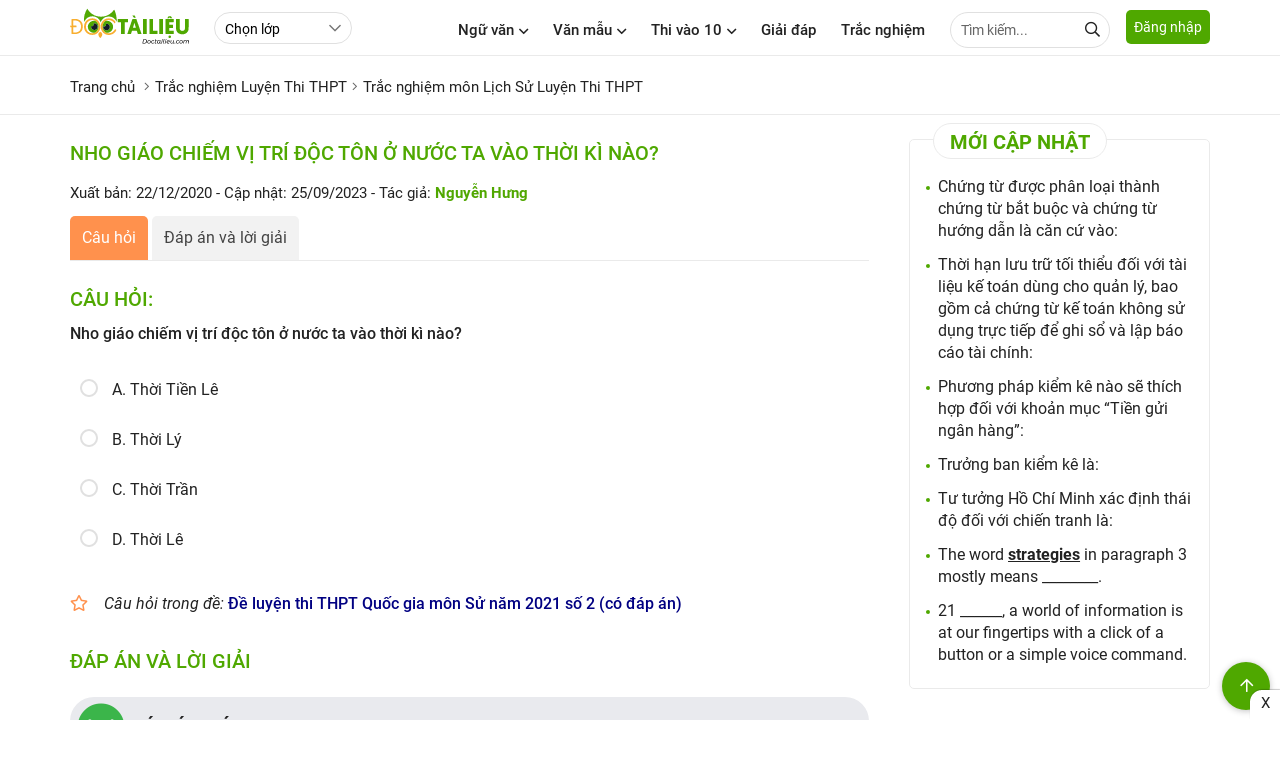

--- FILE ---
content_type: text/html; charset=utf-8
request_url: https://doctailieu.com/trac-nghiem/nho-giao-chiem-vi-tri-doc-ton-o-nuoc-ta-vao-thoi-ki-nao-d-thoi-le-trac-nghiem-90097
body_size: 20218
content:
<!DOCTYPE html><html lang=vi><head><meta http-equiv=X-UA-Compatible content="IE=edge"><meta charset=UTF-8><meta name=viewport content="width=device-width, initial-scale=1, maximum-scale=1"><title>Nho giáo chiếm vị trí độc tôn ở nước ta vào thời kì nào? D. Thời Lê Trắc nghiệm</title><meta name=description content="Nho giáo chiếm vị trí độc tôn ở nước ta vào thời kì nào? D. Thời Lê Trắc nghiệm môn Lịch Sử Luyện Thi THPT"><link rel=canonical href=https://doctailieu.com/trac-nghiem/nho-giao-chiem-vi-tri-doc-ton-o-nuoc-ta-vao-thoi-ki-nao-d-thoi-le-trac-nghiem-90097><meta name=geo.region content=VN-HN><meta name=robots content="index, follow"><meta name=Googlebot-News content=index,follow><meta name=googlebot content=index,follow><link rel=amphtml href=https://doctailieu.com/trac-nghiem/nho-giao-chiem-vi-tri-doc-ton-o-nuoc-ta-vao-thoi-ki-nao-d-thoi-le-trac-nghiem-90097-amp><meta name=theme-color content=#4fa800><link rel=manifest href=https://doctailieu.com/manifest.json><meta property=og:locale content=vi_VN><meta property=og:type content=article><meta property=og:title content="Nho giáo chiếm vị trí độc tôn ở nước ta vào thời kì nào? D. Thời Lê Trắc nghiệm"><meta property=og:url content=https://doctailieu.com/trac-nghiem/nho-giao-chiem-vi-tri-doc-ton-o-nuoc-ta-vao-thoi-ki-nao-d-thoi-le-trac-nghiem-90097><meta property=og:description content="Nho giáo chiếm vị trí độc tôn ở nước ta vào thời kì nào? D. Thời Lê Trắc nghiệm môn Lịch Sử Luyện Thi THPT"><meta property=og:image content=https://doctailieu.com/images/thumb-doctailieu-tracnghiem.jpg><meta property=og:site_name content="Đọc Tài Liệu"><meta property=og:image:width content=1280><meta property=og:image:height content=720><meta property=og:image:type content=image/jpeg><meta property=article:published_time content=2020-12-22T16:06:19+07:00><meta property=article:modified_time content=2023-09-25T09:00:47+07:00><link rel=apple-touch-icon sizes=57x57 href=https://doctailieu.com/images/icons/57.png><link rel=apple-touch-icon sizes=72x72 href=https://doctailieu.com/images/icons/72.png><link rel=apple-touch-icon sizes=114x114 href=https://doctailieu.com/images/icons/114.png><link rel=apple-touch-icon sizes=144x144 href=https://doctailieu.com/images/icons/144.png><link rel=icon type=image/png sizes=192x192 href=https://doctailieu.com/images/icons/192.png><link rel=icon type=image/png sizes=32x32 href=https://doctailieu.com/images/icons/32.png><link rel=icon type=image/png sizes=96x96 href=https://doctailieu.com/images/icons/96.png><link rel=icon type=image/png sizes=16x16 href=https://doctailieu.com/images/icons/16.png><link rel="shortcut icon" href=https://doctailieu.com/images/favicon.ico type=image/x-icon><link rel=stylesheet href=/trac-nghiem/css/all.min.css><link rel=stylesheet href="https://doctailieu.com/css/tracnghiem/doctailieu.tracnghiem.min.css?v=03102022"><script async src="https://cse.google.com/cse.js?cx=018363743081849343387:tw5lq5fjxm0"></script><link rel=alternate type=application/rss+xml href=https://doctailieu.com/rss-news.rss><style>.head-right{float:right}.a-menu{float:left;margin-left:24px}.navbar{float:left;margin-right:16px}.opt-list{float:left;height:32px;margin-top:12px;line-height:32px;border-radius:24px;min-width:110px}.login-btn{float:left;border:solid 1px #e0e0e0;height:36px;line-height:36px;padding:0 16px;border-radius:6px;margin-top:9px;margin-left:12px}.tabs-nav.tabs-fix{margin-bottom:16px;font-weight:bold}.fa-log{float:left}.color_blue{color:#203CA8}.btn-666{background-color:#aeadad;color:#fff}.btn-666:hover{background-color:#203CA8;color:#fff}.color_666{color:#666}.modally-init{display:none}.modally-wrap{height:100%;position:fixed;width:100%;top:0;left:0;z-index:1000;overflow:auto;-webkit-overflow-scrolling:touch;display:none;box-sizing:border-box}.modally-wrap .modally-underlay{position:fixed;background:rgba(30,30,30,0.85);cursor:pointer;width:100%;height:100%;top:0;left:0}.modally{display:flex;margin:0 auto;box-sizing:border-box;position:relative;z-index:1;margin-top:20px;margin-bottom:20px;width:calc(100% - 40px);height:auto;background:white;box-shadow:0 2px 5px 0 rgba(0,0,0,0.16),0 2px 10px 0 rgba(0,0,0,0.12);box-sizing:border-box;padding:24px;border-radius:10px;max-width:660px}.modally .modally-close-button{overflow:visible;background:none;position:absolute;top:0;right:0;font-size:32px;line-height:32px;opacity:1;font-weight:300;width:36px;text-align:center;border-radius:100%;height:36px;padding:0;margin:0}.modally .modally-close-button::-moz-focus-inner{border:0;padding:0}.modally-table{display:table;width:100%;min-height:100%}.modally-cell{display:table-cell;vertical-align:middle;position:relative}.modally .iframe-landing{position:relative}.modally .iframe-landing iframe{display:block;width:100% !important;height:100% !important;position:absolute;top:0;left:0}.modally-content{width:100%;float:left}.fa-user-icon{position:absolute;left:10px;top:8px;color:#666}.input-user{padding-left:32px}.form-head{width:100%;float:left;position:relative;margin-bottom:16px;text-transform:uppercase;font-weight:500;font-size:16px}.text-or{color:#666;font-size:12px}.bock-tab{width:100%;float:left;margin-bottom:16px}.bock-tab:last-child{margin-bottom:0}.col2-tab{float:left;width:47%;margin-right:6%;position:relative}.col2-tab:last-child{margin-right:0}.fa_pas{position:absolute;right:10px;height:16px;width:16px;top:10px;z-index:9}.consultation{width:100%;background:#eee;float:left;margin:24px 0;padding:16px;border-radius:5px;border:solid 1px #ddd}.alert-danger{color:red}.text-consultation{font-weight:bold;font-size:15px;float:left;line-height:34px;margin-right:16px}.item-button{margin-right:5px;display:inline-block}.btn-art1{display:block;height:34px;line-height:34px;width:80px;color:#444;border:solid 1px #52A61C;background:#fff;text-align:center;border-radius:5px;font-size:15px;font-weight:bold;cursor:pointer}.btn-art1:hover{background:#52A61C;color:#fff}.btn-art1.active{background:#52A61C;color:#fff}.btn-art2{display:block;height:34px;line-height:34px;color:#444;width:80px;border:solid 1px #52A61C;background:#fff;text-align:center;border-radius:5px;font-size:15px;font-weight:bold;cursor:pointer}.btn-art2:hover{background:#52A61C;color:#fff}.btn-art2.active{background:#52A61C;color:#fff}.block-question{float:left;width:100%;margin-bottom:48px}.head-question{font-size:16px;text-transform:uppercase;font-weight:bold;margin-bottom:16px;color:tomato}.list-question{margin-bottom:16px;padding-left:36px}.head-reply{margin-bottom:16px;font-weight:bold}.list-reply p{padding-bottom:6px}.list-menu{float:left;margin-top:18px}.list-menu a{float:left;margin-right:24px}.btn-item{margin-right:8px;display:inline-block}.btn-item:last-child{margin-right:0}.btn-full{width:100%}.btn-primary{background-color:#4fa800;color:#fff}.btn-success{background-color:#28a745;color:#fff}.btn-info{background-color:#33b5e5;color:#fff}.btn-warning{background-color:#ffc107}.btn-danger{background-color:#ff3547;height:40px;line-height:40px;color:#fff}.btn-secondary{background-color:#6c757d;color:#fff}.btn-dark{background-color:#343a40;color:#fff}.btn-outline{border:solid 2px #e0e0e0;background-color:#fff;line-height:36px}.btn-primary-outline{border:solid 2px #4fa800;background-color:#fff;line-height:36px}.btn-success-outline{border:solid 2px #28a745;background-color:#fff;line-height:36px}.btn-info-outline{border:solid 2px #33b5e5;background-color:#fff;line-height:36px}.btn-warning-outline{border:solid 2px #ffc107;background-color:#fff;line-height:36px}.btn-danger-outline{border:solid 2px #ff3547;background-color:#fff;line-height:36px}.btn-secondary-outline{border:solid 2px #6c757d;background-color:#fff;height:40px;line-height:36px}.btn-dark-outline{border:solid 2px #343a40;background-color:#fff;line-height:36px}.btn_animater{cursor:pointer;display:inline-block;font-size:14px;border-bottom:solid 3px #e0e0e0;height:40px;line-height:37px}.btn_animater::after{display:block;position:relative;top:0;content:'';border-bottom:solid 3px #4fa800;transform:scaleX(0);transition:transform .25s ease-in-out}.btn_animater:hover::after{transform:scaleX(1)}.text-danger.field-validation-error{color:red}.fa-eye:before{content:"\f06e"}.fa-eye-slash:before{content:"\f070"}.fa-google:before{content:"\f1a0"}.fa-apple:before{content:"\f179"}.menu-acc-list{position:relative;width:100%;float:left;margin-bottom:16px}.menu-acc-content{display:none;width:100%;float:left}.menu-acc-title{float:left;padding:14px 16px;border-radius:5px;width:100%;background:url(../images/down3.svg) no-repeat;background-position:right 16px top 50%;background-color:#e8eaed;background-size:10px;font-size:18px;font-weight:500;cursor:pointer}.menu-acc-open .menu-acc-title{float:left;padding:14px 16px;border-radius:5px;width:100%;background:url(../images/down4.svg) no-repeat;background-position:right 16px top 50%;background-color:#e8eaed;background-size:10px}.list-title{font-size:16px;font-weight:500;margin:16px 0}.list-ul{padding:0;margin:0;font-size:16px}.list-ul li{list-style:none;margin-bottom:8px;overflow:hidden;text-overflow:ellipsis;-webkit-line-clamp:1;display:-webkit-box;-webkit-box-orient:vertical}.xemthem{text-align:right;text-transform:uppercase;font-weight:500;font-size:14px}.xemthem a{color:#ffb400}.layout-block{display:flex;flex-wrap:wrap;float:left;width:100%;position:relative}.block-list{width:46%;margin-right:8%;margin-bottom:24px}.block-list:nth-child(2n+2){margin-right:0}.tab-nav2{width:100%;float:left;border-bottom:solid 1px #eaeaea;margin-bottom:16px;padding-bottom:12px;position:relative;top:-12px}.tab-item2{display:inline-block;margin:0 2%;font-size:16px;font-weight:500}.tab-item2.active{color:#4fa800}.sec-chon{color:#666;font-style:italic;font-size:15px}.text-center{text-align:center}.menu_top{float:left;width:100%;position:relative;background:#fff;padding:9.5px 16px 9.5px 9.5px;display:none}.menu_top.stickysearch{top:0;width:100%;left:0;position:fixed;z-index:999;-webkit-box-shadow:0 2px 8px rgba(0,0,0,0.1);box-shadow:0 2px 8px rgba(0,0,0,0.1)}.input-search-top{width:100%;border-radius:24px;height:36px;padding-right:30px}.form-search-top{position:relative;display:grid}.header-logo{float:left;height:48px}.header-logo img{display:inline-block;height:40px;position:relative;top:6px}.btn-login{background:#4fa800;color:#fff;height:34px;float:left;line-height:34px;padding:0 8px;border-radius:5px;cursor:pointer;position:relative;font-size:14px;top:10px}.btn-pushbar-3{font-size:16px;cursor:pointer;position:relative;width:36px;height:36px;line-height:36px;text-align:center;border-radius:100%;display:none;margin-right:6px;float:left}.bg-popup-thong-bao{position:fixed;background:rgba(30,30,30,0.85);width:100%;height:100%;top:0;left:0;z-index:999;display:none}.bg-popup-thong-bao.show{display:block}.popup-thong-bao{padding:16px;max-width:340px;position:absolute;top:50%;left:50%;transform:translateX(-50%) translateY(-50%);-webkit-transform:translateX(-50%) translateY(-50%);-ms-transform:translateX(-50%) translateY(-50%);border-radius:10px;position:relative;background:#fff;box-shadow:0 2px 5px 0 rgba(0,0,0,0.16),0 2px 10px 0 rgba(0,0,0,0.12)}.text-thong-bao,.title-thong-bao{display:block;font-size:16px;font-weight:500;margin:6px 0}.title-thong-bao{font-weight:bold;font-size:18px}.btn-dap-an{background-color:#aeadad;padding:0 24px;color:#fff;font-weight:500;font-size:16px;margin-top:10px}.close-thong-bao{position:absolute;right:5px;top:5px;width:24px;height:24px;font-size:24px;line-height:24px;z-index:9;cursor:pointer}.color-green,.color-answer-true{color:#18763a}.color-answer-false{color:#8f4603}@media screen and (max-width:769px){.grid-template{display:grid;grid-column-gap:0;grid-row-gap:0;grid-template-columns:repeat(1,1fr)}.menu_top{display:block}.a-menu{margin-left:12px}.article-news{margin-bottom:16px}.article-news .post-thumbnail{float:left;width:125px;margin-right:12px;margin-bottom:0}.article-news .post-excerpt{display:none}.article-news .post-title{font-size:15px}.post-listting{width:100%;float:left;border-top:0;padding-top:0;margin-top:0}.art-first.art_1{float:left;width:100%}.art-first.art_2{float:left;width:50%;padding:2%}.art-first.art_2{float:left;width:48%;padding:0;margin-right:4%;margin-top:12px}.art-first.art_2:nth-child(2n+1){margin-right:0}.p-1{float:left;width:100%;padding:0}.related-title{font-size:17px}.p-2{float:left;width:100%;padding:0}.textdiv{width:100%;padding:0;margin-bottom:8px}.link-more{position:relative;top:0;float:right}.post-grid{display:initial}.thumbnail400{width:100%;margin-right:0;margin-bottom:16px}.grid-template4{display:inline;grid-column-gap:0;grid-row-gap:0;grid-template-columns:repeat(1,1fr)}.grid-template4 .art-first{margin-bottom:24px}.modally{height:auto;max-width:none;margin-top:20px;margin-bottom:20px;max-width:calc(100% - 40px)}.login-btn{height:32px;line-height:32px;padding:0 8px;margin-top:12px;margin-left:0;font-size:13px}.col2-tab{float:left;width:100%;margin-right:0;margin-bottom:16px}.col2-tab:last-child{margin-bottom:0}.hidden{display:none}.ptop16{padding-top:16px}.select-lop{float:left;margin-top:0}}@media only screen and (max-width:1140px){.main-content{padding:0 16px}.p0{padding:0}}@media only screen and (max-width:800px){.header{text-align:center}.btn-pushbar-3{display:block}.content-left{float:left;width:100%;padding:0}.content-center{float:left;width:100%;padding:0}.content-right{float:left;width:100%;padding:0}}.box-quiz-update li::marker{color:#4fa800}.box-quiz-update li{font-weight:500}.box-quiz-update{padding-inline-start:28px}.title-quiz-update{border:solid .5px #e0e0e0;border-radius:28px;font-weight:500;color:#3bbf73;padding:6px 28px 6px 28px}</style><script async src="https://www.google.com/recaptcha/api.js?render=6LdnBMcZAAAAAJnt1w-OSpzdk87-HOR5iTsH7R4j"></script><script type=application/ld+json>{"@context":"https://schema.org","@type":"BreadcrumbList","itemListElement":[{"@type":"ListItem","position":1,"item":{"@id":"https://doctailieu.com/trac-nghiem/luyen-thi-thpt-l6603","name":"Trắc nghiệm Luyện Thi THPT"}},{"@type":"ListItem","position":2,"item":{"@id":"https://doctailieu.com/trac-nghiem/luyen-thi-thpt-mon-su-m6609","name":"Trắc nghiệm môn Lịch Sử Luyện Thi THPT"}},{"@type":"ListItem","position":3,"item":{"@id":"https://doctailieu.com/trac-nghiem/nho-giao-chiem-vi-tri-doc-ton-o-nuoc-ta-vao-thoi-ki-nao-d-thoi-le-trac-nghiem-90097","name":"Nho giáo chiếm vị trí độc tôn ở nước ta vào thời kì nào? D. Thời Lê Trắc nghiệm"}}]}</script><script type=application/ld+json>{"@context":"https://schema.org","@type":"Article","mainEntityOfPage":{"@type":"WebPage","@id":"https://doctailieu.com/trac-nghiem/nho-giao-chiem-vi-tri-doc-ton-o-nuoc-ta-vao-thoi-ki-nao-d-thoi-le-trac-nghiem-90097"},"headline":"Nho giáo chiếm vị trí độc tôn ở nước ta vào thời kì nào? D. Thời Lê Trắc nghiệm","description":"Nho giáo chiếm vị trí độc tôn ở nước ta vào thời kì nào? D. Thời Lê Trắc nghiệm môn Lịch Sử Luyện Thi THPT","image":"https://doctailieu.com/images/thumb-doctailieu-tracnghiem.jpg","publisher":{"@type":"Organization","name":"Đọc Tài Liệu","logo":{"@type":"ImageObject","url":"https://doctailieu.com/images/doc-tai-lieu-logo.svg"}},"datePublished":"2020-12-22T16:06:19&#x2B;07:00","dateModified":"2023-09-25T09:00:47&#x2B;07:00"}</script><script async src="https://www.googletagmanager.com/gtag/js?id=UA-118552637-1"></script><script>window.dataLayer=window.dataLayer||[];function gtag(){dataLayer.push(arguments);}
gtag('js',new Date());gtag('config','UA-118552637-1');</script><script async src="https://www.googletagmanager.com/gtag/js?id=G-XTZPHJQN0R"></script><script>window.dataLayer=window.dataLayer||[];function gtag(){dataLayer.push(arguments);}
gtag('js',new Date());gtag('config','G-XTZPHJQN0R');</script><script>(function(c,l,a,r,i,t,y){c[a]=c[a]||function(){(c[a].q=c[a].q||[]).push(arguments)};t=l.createElement(r);t.async=1;t.src="https://www.clarity.ms/tag/"+i;y=l.getElementsByTagName(r)[0];y.parentNode.insertBefore(t,y);})(window,document,"clarity","script","ez1k2vxm4b");</script><script type=application/javascript src=//anymind360.com/js/3210/ats.js></script><script async src="https://pagead2.googlesyndication.com/pagead/js/adsbygoogle.js?client=ca-pub-6162392498535478" crossorigin=anonymous></script><body><header class=header><div class=main-content><a href="https://doctailieu.com/" class=header-logo><img alt=doctailieu.com src=https://doctailieu.com/images/doc-tai-lieu-logo.svg width=120 height=40></a><div class=a-menu><select id=classCategory class=opt-list><option value=0>Chọn lớp<option value=6458 data-url=https://doctailieu.com/trac-nghiem/lop-12-l6458>Lớp 12<option value=6457 data-url=https://doctailieu.com/trac-nghiem/lop-11-l6457>Lớp 11<option value=6456 data-url=https://doctailieu.com/trac-nghiem/lop-10-l6456>Lớp 10<option value=6455 data-url=https://doctailieu.com/trac-nghiem/lop-9-l6455>Lớp 9<option value=6454 data-url=https://doctailieu.com/trac-nghiem/lop-8-l6454>Lớp 8<option value=6453 data-url=https://doctailieu.com/trac-nghiem/lop-7-l6453>Lớp 7<option value=6452 data-url=https://doctailieu.com/trac-nghiem/lop-6-l6452>Lớp 6<option value=6603 data-url=https://doctailieu.com/trac-nghiem/luyen-thi-thpt-l6603>Luyện Thi THPT<option value=6851 data-url=https://doctailieu.com/trac-nghiem/luyen-thi-vao-10-l6851>Luyện thi vào 10<option value=6716 data-url=https://doctailieu.com/trac-nghiem/huong-nghiep-l6716>Hướng nghiệp<option value=6707 data-url=https://doctailieu.com/trac-nghiem/dai-hoc-l6707>Đại học<option value=6702 data-url=https://doctailieu.com/trac-nghiem/english-test-l6702>English Test<option value=6699 data-url=https://doctailieu.com/trac-nghiem/it-test-l6699>IT Test</select></div><div class=head-right><div class="navbar hide-mobi"><div class=dropdownmenu><span class=menu-item title="Ngữ văn">Ngữ văn<i class="fas fa-angle-down ic-fas"></i></span><div class=content-menu><div class=main-content><div class=tab-menu-content><div class=tabs-main><div class=tabs-nav><a data-tabs=class-1312 class="tabs-item1 tabs-active" title="Soạn văn 6" href=https://doctailieu.com/soan-van-6-c1488> Soạn văn 6 </a> <a data-tabs=class-1313 class=tabs-item1 title="Soạn văn 7" href=https://doctailieu.com/soan-van-7-c5357> Soạn văn 7 </a> <a data-tabs=class-1314 class=tabs-item1 title="Soạn văn 8" href=https://doctailieu.com/soan-van-8-c918> Soạn văn 8 </a> <a data-tabs=class-1315 class=tabs-item1 title="Soạn văn 9" href=https://doctailieu.com/soan-van-9-c922> Soạn văn 9 </a> <a data-tabs=class-1316 class=tabs-item1 title="Soạn Văn 10" href=https://doctailieu.com/soan-van-10-c4408> Soạn Văn 10 </a> <a data-tabs=class-1317 class=tabs-item1 title="Soạn văn 11" href=https://doctailieu.com/soan-van-11-c3507> Soạn văn 11 </a> <a data-tabs=class-1318 class=tabs-item1 title="Soạn văn 12" href=https://doctailieu.com/soan-van-12-c1255> Soạn văn 12 </a></div><div class=js-tab-content></div></div></div></div></div></div><div class=dropdownmenu><span class=menu-item title="Văn mẫu">Văn mẫu<i class="fas fa-angle-down ic-fas"></i></span><div class=content-menu><div class=main-content><div class=tab-menu-content><div class=tabs-main><div class=tabs-nav><a data-tabs=class-1336 class="tabs-item1 tabs-active" title="Văn mẫu 6" href=https://doctailieu.com/van-mau-6-c4680> Văn mẫu 6 </a> <a data-tabs=class-1338 class=tabs-item1 title="Văn mẫu 7" href=https://doctailieu.com/van-mau-7-c1674> Văn mẫu 7 </a> <a data-tabs=class-1337 class=tabs-item1 title="Văn mẫu 8" href=https://doctailieu.com/van-mau-8-c7039> Văn mẫu 8 </a> <a data-tabs=class-1339 class=tabs-item1 title="Văn mẫu 9" href=https://doctailieu.com/van-mau-9-c4661> Văn mẫu 9 </a> <a data-tabs=class-1349 class=tabs-item1 title="Văn mẫu 10" href=https://doctailieu.com/van-mau-10-c6106> Văn mẫu 10 </a> <a data-tabs=class-1350 class=tabs-item1 title="Văn mẫu 11" href=https://doctailieu.com/van-mau-11-c5968> Văn mẫu 11 </a> <a data-tabs=class-1351 class=tabs-item1 title="Văn mẫu 12" href=https://doctailieu.com/van-mau-12-c4185> Văn mẫu 12 </a></div><div class=js-tab-content></div></div></div></div></div></div><div class=dropdownmenu><a class=menu-item href=https://doctailieu.com/ky-thi-vao-lop-10 title="Kỳ thi vào lớp 10">Thi vào 10<i class="fas fa-angle-down ic-fas"></i></a><div class=content-menu><div class=main-content><div class=tab-menu-content><div class=tabs-main><div class=tabs-nav><a data-tabs=class-1275 class="tabs-item1 tabs-active" title="Tra điểm" href=https://doctailieu.com/diem-thi-vao-lop-10> Tra điểm </a> <a data-tabs=class-1331 class=tabs-item1 title="Tin tuyển sinh" href=https://doctailieu.com/tuyen-sinh-vao-lop-10> Tin tuyển sinh </a> <a data-tabs=class-1332 class=tabs-item1 title="Điểm chuẩn" href=https://doctailieu.com/diem-chuan-vao-lop-10> Điểm chuẩn </a> <a data-tabs=class-1333 class=tabs-item1 title="Đề thi thử" href=https://doctailieu.com/de-thi-thu-vao-lop-10> Đề thi thử </a> <a data-tabs=class-1334 class=tabs-item1 title="Đề thi đáp án" href=https://doctailieu.com/de-thi-dap-an-vao-lop-10> Đề thi đáp án </a></div><div class=js-tab-content></div></div></div></div></div></div><a class=menu-item href=https://doctailieu.com/giai-dap title="Giải đáp">Giải đáp</a> <a class=menu-item href=https://doctailieu.com/trac-nghiem title="Trắc nghiệm">Trắc nghiệm</a><div class=ttk><form name=googlesearch action=//cse.google.com/cse method=GET target=_blank><input type=hidden value=011025113007655899858:4vaykdcupyo name=cx> <input type=text class="input inputtop" name=q placeholder="Tìm kiếm..."> <span class="search-top fa fa-search" onclick=googlesearch.submit()></span></form></div></div><span data-href=#login rel=nofollow data-target=_modal class="button btn-login">Đăng nhập</span></div></div></header><aside data-pushbar-id=left class="pushbar from_left hide-pc"><span data-pushbar-close class=btn-pushbar-close><i class="fa fa-arrow-left icon-bacck"></i></span><div class=form-search><gcse:search></gcse:search></div><nav><div class=menu-list><a href="https://doctailieu.com/" title="Trang chủ" class=menu-title2>Trang chủ</a></div><div class="menu-list boder_top"><a class=menu-title2 href="" title="Ngữ văn">Ngữ văn</a> <span class=menu-icon></span><div class=menu-content><a href=https://doctailieu.com/soan-van-6-c1488 title="Soạn văn 6" class=list-item2>Soạn văn 6</a> <a href=https://doctailieu.com/soan-van-7-c5357 title="Soạn văn 7" class=list-item2>Soạn văn 7</a> <a href=https://doctailieu.com/soan-van-8-c918 title="Soạn văn 8" class=list-item2>Soạn văn 8</a> <a href=https://doctailieu.com/soan-van-9-c922 title="Soạn văn 9" class=list-item2>Soạn văn 9</a> <a href=https://doctailieu.com/soan-van-10-c4408 title="Soạn Văn 10" class=list-item2>Soạn Văn 10</a> <a href=https://doctailieu.com/soan-van-11-c3507 title="Soạn văn 11" class=list-item2>Soạn văn 11</a> <a href=https://doctailieu.com/soan-van-12-c1255 title="Soạn văn 12" class=list-item2>Soạn văn 12</a></div></div><div class="menu-list boder_top"><a class=menu-title2 href="" title="Văn mẫu">Văn mẫu</a> <span class=menu-icon></span><div class=menu-content><a href=https://doctailieu.com/van-mau-6-c4680 title="Văn mẫu 6" class=list-item2>Văn mẫu 6</a> <a href=https://doctailieu.com/van-mau-7-c1674 title="Văn mẫu 7" class=list-item2>Văn mẫu 7</a> <a href=https://doctailieu.com/van-mau-8-c7039 title="Văn mẫu 8" class=list-item2>Văn mẫu 8</a> <a href=https://doctailieu.com/van-mau-9-c4661 title="Văn mẫu 9" class=list-item2>Văn mẫu 9</a> <a href=https://doctailieu.com/van-mau-10-c6106 title="Văn mẫu 10" class=list-item2>Văn mẫu 10</a> <a href=https://doctailieu.com/van-mau-11-c5968 title="Văn mẫu 11" class=list-item2>Văn mẫu 11</a> <a href=https://doctailieu.com/van-mau-12-c4185 title="Văn mẫu 12" class=list-item2>Văn mẫu 12</a></div></div><div class="menu-list boder_top"><a class=menu-title2 href=https://doctailieu.com/ky-thi-vao-lop-10 title="Thi vào 10">Thi vào 10</a> <span class=menu-icon></span><div class=menu-content><a href=https://doctailieu.com/diem-thi-vao-lop-10 title="Tra điểm" class=list-item2>Tra điểm</a> <a href=https://doctailieu.com/tuyen-sinh-vao-lop-10 title="Tin tuyển sinh" class=list-item2>Tin tuyển sinh</a> <a href=https://doctailieu.com/diem-chuan-vao-lop-10 title="Điểm chuẩn" class=list-item2>Điểm chuẩn</a> <a href=https://doctailieu.com/de-thi-thu-vao-lop-10 title="Đề thi thử" class=list-item2>Đề thi thử</a> <a href=https://doctailieu.com/de-thi-dap-an-vao-lop-10 title="Đề thi đáp án" class=list-item2>Đề thi đáp án</a></div></div><div class="menu-list boder_top"><a class=menu-title2 href=https://doctailieu.com/giai-dap title="Giải đáp">Giải đáp</a></div><div class="menu-list boder_top"><a class=menu-title2 href=https://doctailieu.com/trac-nghiem title="Trắc nghiệm">Trắc nghiệm</a></div></nav></aside><div id=login style=display:none class=modally-init><div class=form-block><div class=tabs-main1><div class="tabs-nav tabs-fix"><a data-tabs=dangnhap href=javascript:void(0) class="tabs-item1 tabs-active">Đăng nhập</a> <a data-tabs=taotaikhoan href=javascript:void(0) class=tabs-item1>Tạo tài khoản</a></div><div class=js-tab-content data-returnurl=/trac-nghiem/nho-giao-chiem-vi-tri-doc-ton-o-nuoc-ta-vao-thoi-ki-nao-d-thoi-le-trac-nghiem-90097><div data-tabs=dangnhap class="tabs-content tabs-active"><div class=col2-tab><form class=form-control data-ajax=true data-ajax-begin=doctailieu.ajaxEvents.onBegin data-ajax-complete=doctailieu.ajaxEvents.onComplete data-ajax-failure=doctailieu.ajaxEvents.onFailed data-ajax-success=doctailieu.ajaxEvents.onLoginSuccess data-ajax-method=POST action=/dang-nhap-tai-khoan.html method=post><div class="form-group text-center">Đăng Nhập với Email</div><div class=form-group><input class=input id=CustomerMailLogin placeholder="Nhập email" type=email data-val=true data-val-email="Địa chỉ Email không hợp lệ !" data-val-required="Vui lòng nhập địa chỉ Email!" name=CustomerMail> <span class="text-danger field-validation-valid" data-valmsg-for=CustomerMail data-valmsg-replace=true></span></div><div class=form-group><input class=input id=CustomerPassLogin placeholder="Tạo mật khẩu" type=password data-val=true data-val-maxlength="Mật khẩu bao gồm tối đa 250 ký tự !" data-val-maxlength-max=250 data-val-minlength="Mật khẩu bao gồm 6 ký tự trở lên !" data-val-minlength-min=6 data-val-required="Vui lòng nhập mật khẩu!" maxlength=250 name=CustomerPass> <span class="text-danger field-validation-valid" data-valmsg-for=CustomerPass data-valmsg-replace=true></span> <i id=eye-login class="fas fa-eye-slash fa_pas"></i></div><div class="form-group text-center"><input type=hidden name=ReturnUrl value=/trac-nghiem/nho-giao-chiem-vi-tri-doc-ton-o-nuoc-ta-vao-thoi-ki-nao-d-thoi-le-trac-nghiem-90097> <a href=javascript:void(0) rel=nofollow title="Đăng nhập" class="btn btn-full btn-666 btn-submit">Đăng nhập</a></div><div class="form-group text-center"><span data-href=#forgotPassword data-target=_modal rel=nofollow title="Lấy lại mật khẩu" class=color_666>Lấy lại mật khẩu</span></div><input name=__RequestVerificationToken type=hidden value=CfDJ8K2ynvtX5FZIksTj1yTkcyx4_aAsCXaiC31IQlTGJ7i0bV4naK9WnuKJ0naAtUZr3CgHXsJJZDuQIf_q-yss7_eFPqG3zoxxMtfxIQhb8OAG4FLuIA0-u9et0kOH7wHkJyP1RWuSvq8_VucqQ_071ak></form></div><div class=col2-tab><div class=form-control><div class="form-group text-center">Đăng Nhập với</div><div class=form-group><a href=javascript:void(0) rel=nofollow class="btn btn-full btn-outline color_blue facebook-login"><i class="fab fa-facebook-f fa-log"></i> Facebook</a></div><div class=form-group><a href=javascript:void(0) rel=nofollow class="btn btn-full btn-outline color-red google-login"><i class="fab fa-google fa-log"></i> Google</a></div><div class=form-group><a href=javascript:void(0) rel=nofollow class="btn btn-full btn-outline sign-in-with-apple"><i class="fab fa-apple fa-log"></i> Apple</a></div></div></div></div><div data-tabs=taotaikhoan class=tabs-content><div class=bock-tab><div class=col2-tab><form class=form-control data-ajax=true data-ajax-begin=doctailieu.ajaxEvents.onBegin data-ajax-complete=doctailieu.ajaxEvents.onComplete data-ajax-failure=doctailieu.ajaxEvents.onFailed data-ajax-success=doctailieu.ajaxEvents.onRegisterSuccess data-ajax-method=POST action=/Customer/Register method=post><div class="form-group text-center"><p>Tạo tài khoản Doctailieu<p>Để sử dụng đầy đủ tính năng và tham gia cộng đồng của chúng tôi</div><div class=form-group><input class=input id=CustomerMailRegister placeholder="Nhập email" type=email data-val=true data-val-email="Địa chỉ Email không hợp lệ !" data-val-required="Vui lòng nhập địa chỉ Email!" name=CustomerMail> <span class="text-danger field-validation-valid" data-valmsg-for=CustomerMail data-valmsg-replace=true></span> <input type=hidden name=ReturnUrl value=/trac-nghiem/nho-giao-chiem-vi-tri-doc-ton-o-nuoc-ta-vao-thoi-ki-nao-d-thoi-le-trac-nghiem-90097></div><div class=form-group><input class=input id=CustomerPassRegister placeholder="Tạo mật khẩu" type=password data-val=true data-val-maxlength="Mật khẩu bao gồm tối đa 250 ký tự !" data-val-maxlength-max=250 data-val-minlength="Mật khẩu bao gồm 6 ký tự trở lên !" data-val-minlength-min=6 data-val-required="Vui lòng nhập mật khẩu!" maxlength=250 name=CustomerPass> <span class="text-danger field-validation-valid" data-valmsg-for=CustomerPass data-valmsg-replace=true></span> <i id=eye-register class="fas fa-eye-slash fa_pas"></i></div><div class="form-group text-center"><a href=javascript:void(0) rel=nofollow class="btn btn-full btn-666 btn-submit">Tạo tài khoản</a></div><input name=__RequestVerificationToken type=hidden value=CfDJ8K2ynvtX5FZIksTj1yTkcyx4_aAsCXaiC31IQlTGJ7i0bV4naK9WnuKJ0naAtUZr3CgHXsJJZDuQIf_q-yss7_eFPqG3zoxxMtfxIQhb8OAG4FLuIA0-u9et0kOH7wHkJyP1RWuSvq8_VucqQ_071ak></form></div><div class=col2-tab><div class=form-control><div class="form-group text-center">Tạo tài khoản với</div><div class=form-group><a href=javascript:void(0) rel=nofollow class="btn btn-full btn-outline color_blue facebook-register"><i class="fab fa-facebook-f fa-log"></i> Facebook</a></div><div class=form-group><a href=javascript:void(0) rel=nofollow class="btn btn-full btn-outline color-red google-register"><i class="fab fa-google fa-log"></i> Google</a></div><div class=form-group><a href=javascript:void(0) rel=nofollow class="btn btn-full btn-outline sign-in-with-apple"><i class="fab fa-apple fa-log"></i> Apple</a></div></div></div></div><div class="bock-tab text-center">Khi bấm tạo tài khoản bạn đã đồng ý với <a href=/quy-dinh-tao-tai-khoan-va-binh-luan title="Quy định của tòa soạn" target=_blank style=color:#4fa800>quy định</a> của tòa soạn</div></div></div></div></div></div><div id=forgotPassword style=display:none><div class=form-block><form class=form-control data-ajax=true data-ajax-begin=doctailieu.ajaxEvents.onBegin data-ajax-complete=doctailieu.ajaxEvents.onComplete data-ajax-failure=doctailieu.ajaxEvents.onFailed data-ajax-success=doctailieu.ajaxEvents.onForgotPasswordSuccess data-ajax-method=POST action=/Customer/ForgotPassword method=post><div class=form-head>Lấy lại mật khẩu</div><div class=form-group>Nhập Email của bạn để lấy lại mật khẩu</div><div class=form-group><i class="fas fa-envelope fa-user-icon"></i> <input class="input input-user full" placeholder="Nhập email" type=email data-val=true data-val-email="Địa chỉ Email không hợp lệ !" data-val-required="Vui lòng nhập địa chỉ Email!" id=EmailRetrievePassword name=EmailRetrievePassword> <span class="text-danger field-validation-valid" data-valmsg-for=EmailRetrievePassword data-valmsg-replace=true></span></div><div class="form-group text-center"><span class="btn btn-full btn-primary btn-submit">Lấy lại mật khẩu</span></div><input name=__RequestVerificationToken type=hidden value=CfDJ8K2ynvtX5FZIksTj1yTkcyx4_aAsCXaiC31IQlTGJ7i0bV4naK9WnuKJ0naAtUZr3CgHXsJJZDuQIf_q-yss7_eFPqG3zoxxMtfxIQhb8OAG4FLuIA0-u9et0kOH7wHkJyP1RWuSvq8_VucqQ_071ak></form></div></div><main class=main><div class=menu_top id=stickysearch><span class=btn-pushbar-3 data-pushbar-target=left><i class="fas fa-bars"></i></span><form class=form-search-top name=googlesearch action=//cse.google.com/cse method=GET target=_blank><input type=hidden value=011025113007655899858:4vaykdcupyo name=cx> <input type=text class="input inputtop" name=q placeholder="Tìm kiếm..."> <span class="search-top fa fa-search" onclick=googlesearchmobile.submit()></span></form></div><div class="breadcrumb2 boder_b"><div class=main-content><a href="https://doctailieu.com/" title="Trang chủ">Trang chủ</a> <a href=https://doctailieu.com/trac-nghiem/luyen-thi-thpt-l6603 title="Trắc nghiệm Luyện Thi THPT">Trắc nghiệm Luyện Thi THPT</a><a href=https://doctailieu.com/trac-nghiem/luyen-thi-thpt-mon-su-m6609 title="Trắc nghiệm môn Lịch Sử Luyện Thi THPT">Trắc nghiệm môn Lịch Sử Luyện Thi THPT</a></div></div><div class=main-content><div class=content-left><article class=the-article><header class=the-article-header><h1 class=the-article-title>Nho giáo chiếm vị trí độc tôn ở nước ta vào thời kì nào?</h1><p style=margin-bottom:12px><span>Xuất bản: 22/12/2020</span> <span> - Cập nhật: 25/09/2023 </span> <span> - Tác giả: <b style=color:#50a700>Nguyễn Hưng</b> </span></header><div class=tab-neo><a href=javascript:void(0) id=cauhoi title="Câu hỏi" rel=nofollow class="tab-neo-item active">Câu hỏi</a> <a href=javascript:void(0) id=dapan title="Đáp án và lời giải" rel=nofollow class=tab-neo-item>Đáp án và lời giải </a></div><div data-tab=cauhoi class=box-cauhoi><h2 class=box-title>Câu Hỏi:</h2><div class=info-2><div class=form-group>Nho giáo chiếm vị trí độc tôn ở nước ta vào thời kì nào?</div></div><form class=form-cauhoi><div class="form-group p10"><label class=label-radio> A. Thời Tiền Lê <input class=radio-1 name=QuizChoiceAnswerValue value=0 type=radio> <span class=radio-2></span> </label></div><div class="form-group p10"><label class=label-radio> B. Thời Lý <input class=radio-1 name=QuizChoiceAnswerValue value=0 type=radio> <span class=radio-2></span> </label></div><div class="form-group p10"><label class=label-radio> C. Thời Trần <input class=radio-1 name=QuizChoiceAnswerValue value=0 type=radio> <span class=radio-2></span> </label></div><div class="form-group p10"><label class=label-radio> D. Thời Lê <input class=radio-1 name=QuizChoiceAnswerValue value=1 type=radio> <span class=radio-2></span> </label></div></form><div class=form-sta><i class="fas fa-star"></i><em>Câu hỏi trong đề:</em> <a href=https://doctailieu.com/trac-nghiem/bo-de-de-luyen-thi-thpt-quoc-gia-mon-su-hay-so-2-3446 title="Đề luyện thi THPT Quốc gia môn Sử năm 2021 số 2 (có đáp án)" class=c010082>Đề luyện thi THPT Quốc gia môn Sử năm 2021 số 2 (có đáp án)</a></div></div><div class=box-dap-an id=dapandung data-quizchoise=90097><h2 data-tab=dapan class=box-title>Đáp án và lời giải</h2><div class=rows-dapan><i class="fas fa-chevron-circle-down"></i>đáp án đúng: D</div><div class=cten-dapan><div class=the-article-content><p>SGK 10 trang 101- Thời Lê sơ, Nho giáo được hính thức nâng lên địa vị độc tôn và vị trí đó được duy trì cho đến cuối thế kỉ XIX.</div></div><p class=author-p><b>Nguyễn Hưng</b> (Tổng hợp)<div data-tab=cauhoilienquan class=box-title>Câu hỏi liên quan</div><div class=the-article-content><div class=box-van-dap><a href=https://doctailieu.com/trac-nghiem/bieu-hien-chung-to-nho-giao-ngay-cang-phat-trien-o-thoi-tran-la-c-cac-nha-nho-67186 title="Xem chi tiết câu hỏi"><p class=underline>Biểu hiện chứng tỏ Nho giáo ngày càng phát triển ở thời Trần là:</p></a><p>Biểu hiện chứng tỏ Nho giáo ngày càng phát triển ở thời Trần là: các nhà nho được bổ nhiệm những chức vụ quan trọng trong bộ máy nhà nước.<br> Giải thích: Thờ Trần Nho giáo phát triển do nhu cầu xây dựng bộ máy nhà nước quân chủ chuyên chế trung ương tập quyền. Các nhà nho được bổ nhiệm giữ các chức vụ quan trọng trong bộ máy nhà nước: Phạm Sư Mạnh, Trương Hán Siêu, Chu Văn An,..</div><div class=box-van-dap><a href=https://doctailieu.com/trac-nghiem/kieu-noi-khi-muon-xin-di-theo-tu-hai-nang-rang-phan-gai-chu-tong-chang-di-85743 title="Xem chi tiết câu hỏi"><p class=underline>Kiều nói khi muốn xin đi theo Từ Hải: Nàng rằng: "Phận gái chữ tòng - Chàng đi thiếp cũng một lòng xin đi" là theo quan niệm của Nho giáo (Tam tòng), nhưng cũng gửi vào đó quan niệm, tình cảm riêng của nàng.<br> Vậy phận gái chữ tòng có nghĩa là gì?</p></a><p><br> Chọn đáp án: C<br> Vậy phận gái chữ tòng có nghĩa là: đã là vợ phải theo chồng để chia sẻ, tiếp sức cho chồng.</div><div class=box-van-dap><a href=https://doctailieu.com/trac-nghiem/nguoi-han-truyen-ba-nho-giao-vao-nuoc-ta-bat-nhan-dan-ta-phai-d-thay-doi-phong-98428 title="Xem chi tiết câu hỏi"><p class=underline>Người Hán truyền bá Nho giáo vào nước ta, bắt nhân dân ta phải</p></a><p>Người Hán truyền bá Nho giáo vào nước ta, bắt nhân dân ta phải thay đổi phong tục theo người Hán.</div><div class=box-van-dap><a href=https://doctailieu.com/trac-nghiem/vi-sao-o-cac-the-ki-xvi-xviii-nho-giao-khong-con-giu-vi-tri-doc-ton-trong-xa-100776 title="Xem chi tiết câu hỏi"><p class=underline>Vì sao ở các thế kỉ XVI - XVIII, Nho giáo không còn giữ vị trí độc tôn trong xã hội?</p></a><p>Ở các thế kỉ XVI - XVIII, Nho giáo không còn giữ vị trí độc tôn trong xã hội nữa vì: <br> + Nho giáo suy thoái do khủng hoảng kinh tế, chính trị và xã hội, chiến tranh xảy ra liên miên giữa các tập đoàn phong kiến, từ cuộc chiến tranh Trịnh – Mạc cho đến Trịnh – Nguyễn, làm đảo lộn đời sống xã hội. Nho giáo, mặc dù trước đó có ảnh hưởng rất lớn ở Việt Nam nhưng lúc này, đã bộc lộ những hạn chế, dần mất vị trí của mình, tạo điều kiện cho sự phát triển Phật giáo, Đạo giáo… (Nhà nước trung ương tập quyền Lê Sơ bị sụp đổ)</div><div class=box-van-dap><a href=https://doctailieu.com/trac-nghiem/vi-sao-duoi-thoi-tran-dia-vi-chinh-tri-cua-nho-giao-ngay-cang-duoc-nang-cao-a-67193 title="Xem chi tiết câu hỏi"><p class=underline>Vì sao dưới thời Trần địa vị chính trị của Nho giáo ngày càng được nâng cao?</p></a><p>Thời Trần, địa vị chính trị của Nho giáo ngày càng được nâng cao do nhu cầu xây dựng bộ máy nhà nước của giai cấp thống trị. Nhiều nhà nho được bổ nhiệm giữ các chức vụ quan trọng trong bộ máy nhà nước như Trương Hán Siêu, Đoàn Nhữ Hải, Phạm Sư Mạnh, Lê Quát, Chu Văn An...</div><div class=box-van-dap><a href=https://doctailieu.com/trac-nghiem/giao-duc-nho-giao-co-han-che-gi-b-khong-tao-dieu-kien-cho-su-phat-trien-kinh-20220 title="Xem chi tiết câu hỏi"><p class=underline>Giáo dục nho giáo có hạn chế gì?</p></a><p>Giáo dục nho giáo có hạn chế là không tạo điều kiện cho sự phát triển kinh tế<br> <strong>Giải thích:</strong> Giáo dục Nho học có hạn chế là không tạo điều kiện cho sự phát triển kinh tế, các nội dung khoa học không được chú ý, vì vậy giáo dục không góp phần tích cực để phát triển nền kinh tế thậm chí còn kìm hãm sự phát triển kinh tế.</div><div class=box-van-dap><a href=https://doctailieu.com/trac-nghiem/tinh-hinh-nho-giao-thoi-ly-nhu-the-nao-c-nho-giao-phat-trien-trac-nghiem-mon-67178 title="Xem chi tiết câu hỏi"><p class=underline>Tình hình Nho giáo thời Lý như thế nào?</p></a><p>Nho Giáo bắt đầu được du nhập vào Việt Nam từ thời Bắc Thuộc, thế nhưng phải chờ đến thế kỷ thứ 10 thì các triều đại phong kiến Việt Nam mới dần chú ý đến Nho Giáo.</div><div class=box-van-dap><a href=https://doctailieu.com/trac-nghiem/vi-tri-cua-nho-giao-thoi-le-so-co-gi-thay-doi-so-voi-giai-doan-truoc-a-chiem-68129 title="Xem chi tiết câu hỏi"><p class=underline>Vị trí của Nho giáo thời Lê sơ có gì thay đổi so với giai đoạn trước?</p></a><p>Thời Lê sơ, Phật giáo không còn phát triển và chiếm địa vị thống trị trên lĩnh vực tư tưởng như thời Lý - Trần, nhưng Nho giáo lại chiếm địa vị độc tôn, chi phối đối với lĩnh vực văn hoá, tư tưởng.<br> Nho giáo không phải là một tôn giáo mà là một hệ tư tưởng</div><div class=box-van-dap><a href=https://doctailieu.com/trac-nghiem/nho-giao-chiem-vi-tri-doc-ton-o-nuoc-ta-vao-thoi-ki-nao-d-thoi-le-trac-nghiem-90433 title="Xem chi tiết câu hỏi"><p class=underline>Nho giáo chiếm vị trí độc tôn ở nước ta vào thời kì nào?</p></a><p>Nho giáo chiếm vị trí độc tôn ở nước ta vào Thời Lê</div></div><div class=box-share><form id=report-wrong-answer-form method=post><input type=hidden name=QuizId value=3446> <input type=hidden name=QuizChoiceId value=90097> <input type=hidden name=RecaptchaResponse id=recaptchaResponse> <button type=submit data-key=6LdnBMcZAAAAAJnt1w-OSpzdk87-HOR5iTsH7R4j class="icon-social google"><i class="fab fa-font-awesome-flag"></i> Báo đáp án sai</button> <input name=__RequestVerificationToken type=hidden value=CfDJ8K2ynvtX5FZIksTj1yTkcyx4_aAsCXaiC31IQlTGJ7i0bV4naK9WnuKJ0naAtUZr3CgHXsJJZDuQIf_q-yss7_eFPqG3zoxxMtfxIQhb8OAG4FLuIA0-u9et0kOH7wHkJyP1RWuSvq8_VucqQ_071ak></form><span class="icon-social facebook social-share" data-social=facebook><i class="fab fa-facebook"></i> Facebook</span> <span class="icon-social twitter social-share" data-social=twitter><i class="fab fa-twitter"></i> twitter</span></div></div></article><section class=section><h2 class=related-title>các câu hỏi khác</h2><div class=section-content><ul class=related-links><li><a href=https://doctailieu.com/trac-nghiem/hinh-thuc-dau-tranh-chong-chien-tranh-dac-biet-duoc-bo-chinh-tri-de-ra-la-c-ket-90096 title="Xem chi tiết câu hỏi">Hình thức đấu tranh chống "Chiến tranh đặc biệt" được Bộ chính trị đề ra là:</a><li><a href=https://doctailieu.com/trac-nghiem/noi-dung-nao-sau-day-khong-phai-la-muc-tieu-chien-luoc-toan-cau-cua-mi-c-duy-90098 title="Xem chi tiết câu hỏi">Nội dung nào sau đây không phải là mục tiêu "Chiến lược toàn cầu" của Mĩ</a><li><a href=https://doctailieu.com/trac-nghiem/mi-latinh-duoc-goi-la-luc-dia-bung-chay-sau-chien-tranh-the-gioi-thu-hai-vi-a-90095 title="Xem chi tiết câu hỏi">Mĩ Latinh được gọi là “lục địa bùng cháy” sau Chiến tranh thế giới thứ hai vì</a><li><a href=https://doctailieu.com/trac-nghiem/yeu-to-nao-duoi-day-khong-phai-la-nguyen-nhan-thanh-lap-cua-to-chuc-asean-c-90099 title="Xem chi tiết câu hỏi">Yếu tố nào dưới đây không phải là nguyên nhân thành lập của tổ chức ASEAN?</a><li><a href=https://doctailieu.com/trac-nghiem/su-that-bai-cua-cuoc-khoi-nghia-yen-bai-chung-to-dieu-gi-c-duong-loi-cuu-nuoc-90100 title="Xem chi tiết câu hỏi">Sự thất bại của cuộc khởi nghĩa Yên Bái chứng tỏ điều gì?</a><li><a href=https://doctailieu.com/trac-nghiem/nhiem-vu-trong-tam-cua-ke-hoach-5-nam-o-lien-xo-tu-1950-den-nhung-nam-1970-la-d-90101 title="Xem chi tiết câu hỏi">Nhiệm vụ trọng tâm của kế hoạch 5 năm ở Liên Xô từ 1950 đến những năm 1970 là</a><li><a href=https://doctailieu.com/trac-nghiem/dac-diem-nao-sau-day-khong-thuoc-giai-doan-thu-hai-cua-phong-trao-can-vuong-d-90102 title="Xem chi tiết câu hỏi">Đặc điểm nào sau đây không thuộc giai đoạn thứ hai của phong trào Cần Vương</a><li><a href=https://doctailieu.com/trac-nghiem/y-nghia-quan-trong-nhat-cua-cach-mang-thang-tam-nam-1945-o-viet-nam-la-c-dem-90103 title="Xem chi tiết câu hỏi">Ý nghĩa quan trọng nhất của cách mạng tháng Tám năm 1945 ở Việt Nam là</a><li><a href=https://doctailieu.com/trac-nghiem/tai-sao-hien-chuong-lien-hop-quoc-la-van-kien-quan-trong-nhat-a-neu-ro-muc-90104 title="Xem chi tiết câu hỏi">Tại sao Hiến chương Liên hợp quốc là văn kiện quan trọng nhất?</a><li><a href=https://doctailieu.com/trac-nghiem/nam-1941-nguyen-ai-quoc-chon-cao-bang-de-xay-dung-can-cu-dia-cach-mang-vi-day-90105 title="Xem chi tiết câu hỏi">Năm 1941, Nguyễn Ái Quốc chọn Cao Bằng để xây dựng căn cứ địa cách mạng vì đây là nơi có</a></ul></div></section><div class=ads></div><section class=section><header class=section-header><h2 class=title-cat>đề trắc nghiệm lịch sử Thi mới nhất</h2></header><div class=section-content><div class=tab-content><div class=list-cauhoi><span class=imgcauhoi><img alt="Hướng dẫn giải các câu hỏi đề thi chính thức môn Sử" class=lazyload src="[data-uri]" data-src=/trac-nghiem/images/tn.png></span><h3 class=text-cauhoi><a href=https://doctailieu.com/trac-nghiem/bo-de-huong-dan-giai-cac-cau-hoi-de-thi-chinh-thuc-mon-su-3961 title="Hướng dẫn giải các câu hỏi đề thi chính thức môn Sử">Hướng dẫn giải các câu hỏi đề thi chính thức môn Sử</a></h3></div><div class=list-cauhoi><span class=imgcauhoi><img alt="Luyện giải đề Sử ôn thi tốt nghiệp THPT Đội Cấn lần 5" class=lazyload src="[data-uri]" data-src=/trac-nghiem/images/tn.png></span><h3 class=text-cauhoi><a href=https://doctailieu.com/trac-nghiem/bo-de-luyen-giai-de-su-on-thi-tot-nghiep-thpt-doi-can-lan-5-3955 title="Luyện giải đề Sử ôn thi tốt nghiệp THPT Đội Cấn lần 5">Luyện giải đề Sử ôn thi tốt nghiệp THPT Đội Cấn lần 5</a></h3></div><div class=list-cauhoi><span class=imgcauhoi><img alt="Giải đề thi thử tốt nghiệp môn sử 2024 Phan Bội Châu đợt 2" class=lazyload src="[data-uri]" data-src=/trac-nghiem/images/tn.png></span><h3 class=text-cauhoi><a href=https://doctailieu.com/trac-nghiem/bo-de-giai-de-thi-thu-tot-nghiep-mon-su-2024-phan-boi-chau-dot-2-3942 title="Giải đề thi thử tốt nghiệp môn sử 2024 Phan Bội Châu đợt 2">Giải đề thi thử tốt nghiệp môn sử 2024 Phan Bội Châu đợt 2</a></h3></div><div class=list-cauhoi><span class=imgcauhoi><img alt="Luyện giải đề thi thử tốt nghiệp môn sử 2024 Bình Phước lần 2" class=lazyload src="[data-uri]" data-src=/trac-nghiem/images/tn.png></span><h3 class=text-cauhoi><a href=https://doctailieu.com/trac-nghiem/bo-de-luyen-giai-de-thi-thu-tot-nghiep-mon-su-2024-binh-phuoc-lan-2-3932 title="Luyện giải đề thi thử tốt nghiệp môn sử 2024 Bình Phước lần 2">Luyện giải đề thi thử tốt nghiệp môn sử 2024 Bình Phước lần 2</a></h3></div><div class=list-cauhoi><span class=imgcauhoi><img alt="Bộ câu hỏi VDC ôn thi tốt nghiệp 2024 môn Sử (phần 2)" class=lazyload src="[data-uri]" data-src=/trac-nghiem/images/tn.png></span><h3 class=text-cauhoi><a href=https://doctailieu.com/trac-nghiem/bo-de-bo-cau-hoi-vdc-on-thi-tot-nghiep-2024-mon-su-phan-2-3928 title="Bộ câu hỏi VDC ôn thi tốt nghiệp 2024 môn Sử (phần 2)">Bộ câu hỏi VDC ôn thi tốt nghiệp 2024 môn Sử (phần 2)</a></h3></div><div class=list-cauhoi><span class=imgcauhoi><img alt="Bộ câu hỏi VDC ôn thi tốt nghiệp 2024 môn Sử (phần 1)" class=lazyload src="[data-uri]" data-src=/trac-nghiem/images/tn.png></span><h3 class=text-cauhoi><a href=https://doctailieu.com/trac-nghiem/bo-de-bo-cau-hoi-vdc-on-thi-tot-nghiep-2024-mon-su-phan-1-3927 title="Bộ câu hỏi VDC ôn thi tốt nghiệp 2024 môn Sử (phần 1)">Bộ câu hỏi VDC ôn thi tốt nghiệp 2024 môn Sử (phần 1)</a></h3></div></div></div></section></div><aside class=sidebar-300><section class=section><h2 class=related-title>Mới cập nhật</h2><div class=section-content><ul class=related-links><li><a href=https://doctailieu.com/trac-nghiem/chung-tu-doc-phan-loai-thanh-chung-tu-bat-buoc-va-chung-tu-hong-dan-la-can-cu-32923 title="Xem chi tiết câu hỏi"><p class=underline><p>Chứng từ được phân loại thành chứng từ bắt buộc và chứng từ hướng dẫn là căn cứ vào:</p></a><li><a href=https://doctailieu.com/trac-nghiem/thoi-han-lu-tru-toi-thieu-doi-voi-tai-lieu-ke-toan-dung-cho-quan-ly-bao-gom-ca-32928 title="Xem chi tiết câu hỏi"><p class=underline><p>Thời hạn lưu trữ tối thiểu đối với tài liệu kế toán dùng cho quản lý, bao gồm cả chứng từ kế toán không sử dụng trực tiếp để ghi sổ và lập báo cáo tài chính:</p></a><li><a href=https://doctailieu.com/trac-nghiem/phong-phap-kiem-ke-nao-se-thich-hop-doi-voi-khoan-muc-tien-gui-ngan-hang-c-32936 title="Xem chi tiết câu hỏi"><p class=underline><p>Phương pháp kiểm kê nào sẽ thích hợp đối với khoản mục “Tiền gửi ngân hàng”:</p></a><li><a href=https://doctailieu.com/trac-nghiem/trong-ban-kiem-ke-la-d-mot-thanh-vien-trong-ban-giam-doc-trac-nghiem-mon-cac-32938 title="Xem chi tiết câu hỏi"><p class=underline><p>Trưởng ban kiểm kê là:</p></a><li><a href=https://doctailieu.com/trac-nghiem/t-tong-ho-chi-minh-xac-dinh-thai-do-doi-voi-chien-tranh-la-d-ung-ho-chien-24159 title="Xem chi tiết câu hỏi"><p class=underline><p>Tư tưởng Hồ Chí Minh xác định thái độ đối với chiến tranh là:</p></a><li><a href=https://doctailieu.com/trac-nghiem/the-word-strategies-in-paragraph-3-mostly-means-a-methods-trac-nghiem-mon-116400 title="Xem chi tiết câu hỏi"><p class=underline><p>The word <u><strong>strategies</strong></u> in paragraph 3 mostly means ________.</p></a><li><a href=https://doctailieu.com/trac-nghiem/21-a-world-of-information-is-at-our-fingertips-with-a-click-of-a-button-or-a-116387 title="Xem chi tiết câu hỏi"><p class=underline><p>21 ______, a world of information is at our fingertips with a click of a button or a simple voice command.</p></a></ul></div></section></aside></div></main><footer class=footer><div class=main-content><div class=footer-category><div class=footer-col4><div class=footer-header><h4>Giải bài tập</h4></div><div class=footer-content><ul class=ul><li class=footer-item><a href=https://doctailieu.com/mon-ngu-van title="Môn Văn">Môn Văn</a><li class=footer-item><a href=https://doctailieu.com/mon-tieng-anh title="Môn Anh">Môn Anh</a><li class=footer-item><a href=https://doctailieu.com/mon-toan title="Môn Toán">Môn Toán</a><li class=footer-item><a href=https://doctailieu.com/mon-hoa-hoc title="Môn Hóa">Môn Hóa</a><li class=footer-item><a href=https://doctailieu.com/phan-tich-bai-tho-tay-tien-cua-quang-dung title="Phân tích Tây Tiến">Phân tích Tây Tiến</a><li class=footer-item><a href=https://doctailieu.com/tranh-to-mau-c962 title="Tranh tô màu">Tranh tô màu</a><li class=footer-item><a href=https://doctailieu.com/bai-van-ta-cay-phuong-vi-hay-xuat-sac-nhat title="Tả cây phượng">Tả cây phượng</a><li class=footer-item><a href=https://about.me/doctailieu title="About us on about.me">About us on about.me</a></ul></div></div><div class=footer-col4><div class=footer-header><h4>Chủ đề nổi bật</h4></div><div class=footer-content><ul class=ul><li class=footer-item><a href=https://doctailieu.com/phan-tich-bai-viet-bac-nhung-bai-van-mau-hay title="Phân tích Việt Bắc">Phân tích Việt Bắc</a><li class=footer-item><a href=https://doctailieu.com/ta-me-cua-em title="Bài văn tả mẹ">Bài văn tả mẹ</a><li class=footer-item><a href=https://doctailieu.com/bai-van-ta-con-meo title="Tả con mèo">Tả con mèo</a><li class=footer-item><a href=https://doctailieu.com/phan-tich-bai-tho-to-long-pham-ngu-lao title="Phân tích bài thơ Tỏ lòng">Phân tích bài thơ Tỏ lòng</a><li class=footer-item><a href=https://doctailieu.com/phan-tich-bai-dat-nuoc-cua-nguyen-khoa-diem title="Phân tích Đất nước">Phân tích Đất nước</a><li class=footer-item><a href=https://doctailieu.com/phan-tich-truyen-ngan-hai-dua-tre-thach-lam title="Phân tích Hai đứa trẻ">Phân tích Hai đứa trẻ</a><li class=footer-item><a href="https://giaoducnghe.edu.vn/dinh-huong-nghe-nghiep/" title="Định hướng nghề nghiệp">Định hướng nghề nghiệp</a></ul></div></div><div class=footer-col4><div class=footer-header><h4>Soạn văn 6</h4></div><div class=footer-content><ul class=ul><li class=footer-item><a href=https://doctailieu.com/soan-van-6-sach-canh-dieu title="Soạn văn 6 Cánh diều">Soạn văn 6 Cánh diều</a><li class=footer-item><a href=https://doctailieu.com/soan-van-6-sach-chan-troi-sang-tao title="Soạn văn 6 Chân trời">Soạn văn 6 Chân trời</a><li class=footer-item><a href=https://doctailieu.com/soan-van-6-sach-ket-noi-tri-thuc title="Soạn văn 6 Kết nối">Soạn văn 6 Kết nối</a><li class=footer-item><a href="https://doctailieu82.blogspot.com/" title="Đọc Tài Liệu Blog's">Đọc Tài Liệu Blog&#x27;s</a><li class=footer-item><a href=https://xosotailoc.vn/ket-qua-net.html title="Ketqua net">Ketqua net</a><li class=footer-item><a href=https://xs.com.vn/lo-gan-mien-trung.html title="Lô Gan Miền Trung">Lô Gan Miền Trung</a></ul></div></div><div class=footer-col4><div class=footer-header><h4>Chủ đề mới</h4></div><div class=footer-content><ul class=ul><li class=footer-item><a href=https://doctailieu.com/phan-tich-truyen-vo-nhat-cua-kim-lan title="Phân tích Vợ nhặt">Phân tích Vợ nhặt</a><li class=footer-item><a href=https://doctailieu.com/phan-tich-nhan-vat-ngo-tu-van title="Phân tích nhân vật Ngô Tử Văn">Phân tích nhân vật Ngô Tử Văn</a><li class=footer-item><a href=https://doctailieu.com/bai-van-ta-cay-bang title="Tả cây bàng">Tả cây bàng</a><li class=footer-item><a href=https://doctailieu.com/cam-nghi-ve-nguoi-than-trong-gia-dinh title="Cảm nghĩ về người thân">Cảm nghĩ về người thân</a><li class=footer-item><a href=https://doctailieu.com/phan-tich-doan-trich-trao-duyen-trong-truyen-kieu-nguyen-du title="Phân tích Trao duyên">Phân tích Trao duyên</a><li class=footer-item><a href=https://doctailieu.com/phan-tich-nhan-vat-phuong-dinh title="Phân tích nhân vật Phương Định">Phân tích nhân vật Phương Định</a></ul></div></div></div><div class="footer-address text-center"><a href="https://doctailieu.com/" title=doctailieu.com class="footer-address-item text-center"> <img class="fimglogo lazyload" alt=doctailieu.com src="[data-uri]" data-src=https://doctailieu.com/images/logo_DTL.png width=171 height=60> </a><p>Copyright © 2020 Doctailieu.com. All rights reserved<p><i class="fas fa-map-marker-alt icfas"></i>82 Duy Tân, P Dịch Vọng Hậu, Q Cầu Giấy, Hà Nội<p class=footer-email><i class="far fa-envelope icfas"></i>doctailieu.com@gmail.com<p><a href="//www.dmca.com/Protection/Status.aspx?ID=f77c2b2c-386a-44c7-9fd5-dae54e5f62ba&amp;refurl=https://doctailieu.com/trac-nghiem/nho-giao-chiem-vi-tri-doc-ton-o-nuoc-ta-vao-thoi-ki-nao-d-thoi-le-trac-nghiem-90097" title="DMCA.com Protection Status"> <img class="fdmca lazyload" src="[data-uri]" data-src=https://doctailieu.com/images/dmca.jpg alt=dmca.com width=144 height=26> </a> <a href=https://www.dmca.com/compliance/doctailieu.com title="DMCA Compliance information for doctailieu.com"><img class="fdmca lazyload" src="[data-uri]" data-src=https://doctailieu.com/images/dmca2.jpg alt=dmca.com width=68 height=26></a><p><a href=https://doctailieu.com/gioi-thieu title="Giới thiệu">Giới thiệu</a> | <a href=https://doctailieu.com/chinh-sach-va-dieu-khoan-su-dung title="Điều khoản sử dụng">Điều khoản sử dụng</a><p><a href=https://www.facebook.com/doctailieudotcom title="Đọc tài liệu" class=post-social-item target=_blank rel=noopener><i class="fab fa-facebook-f"></i></a> <a href=https://www.youtube.com/channel/UCYJ02MDn5iXW-NyFfG4GY-w title="Đọc tài liệu - Youtube" class=post-social-item target=_blank rel=noopener><i class="fab fa-youtube"></i></a></div></div></footer><a href=# class="backtotop show_backtotop"><i class="fas fa-arrow-up"></i></a><div id=fb-root></div><script>(function(d,s,id){var js,fjs=d.getElementsByTagName(s)[0];if(d.getElementById(id))
return;js=d.createElement(s);js.id=id;js.src="//connect.facebook.net/en_US/all.js";fjs.parentNode.insertBefore(js,fjs);}(document,'script','facebook-jssdk'));window.fbAsyncInit=function(){FB.init({appId:'490170728805639',status:true,xfbml:true,cookie:true});};</script><div class=advstickyleft id=advLeftId></div><div class=advstickyright id=advRightId></div><div id=bottomRightAdvs class=advrightfooter></div><div id=bottomAdvs class=advfixfooter><div class=advfixfooterClose onclick="document.getElementById('bottomAdvs').style.display='none'">X</div></div><script src=https://ajax.googleapis.com/ajax/libs/jquery/3.5.1/jquery.min.js crossorigin=anonymous integrity=sha384-ZvpUoO/+PpLXR1lu4jmpXWu80pZlYUAfxl5NsBMWOEPSjUn/6Z/hRTt8+pR6L4N2></script><script>(window.jQuery||document.write("\u003Cscript src=\u0022/trac-nghiem/js/jquery.min.js\u0022 crossorigin=\u0022anonymous\u0022 integrity=\u0022sha384-ZvpUoO/\u002BPpLXR1lu4jmpXWu80pZlYUAfxl5NsBMWOEPSjUn/6Z/hRTt8\u002BpR6L4N2\u0022\u003E\u003C/script\u003E"));</script><script src=https://cdn.jsdelivr.net/npm/lazyload@2.0.0-rc.2/lazyload.min.js crossorigin=anonymous integrity=sha384-yXhFTMHJZzY0ecHxM3dSxW4seuYbWaYWgX08bVAIJ1o+f+TIVelUYPkmKgl3m5tM></script><script>(window.LazyLoad||document.write("\u003Cscript src=\u0022/trac-nghiem/js/lazyload.min.js\u0022 crossorigin=\u0022anonymous\u0022 integrity=\u0022sha384-yXhFTMHJZzY0ecHxM3dSxW4seuYbWaYWgX08bVAIJ1o\u002Bf\u002BTIVelUYPkmKgl3m5tM\u0022\u003E\u003C/script\u003E"));</script><script>var rootPath='/trac-nghiem/';</script><script src="https://doctailieu.com/js/doctailieu.tracnghiem.min.js?v=20230313"></script><script src=/lib/jquery-validation/dist/jquery.validate.min.js></script><script src=/lib/jquery-ajax-unobtrusive/jquery.unobtrusive-ajax.min.js></script><script src=/lib/jquery-validation-unobtrusive/jquery.validate.unobtrusive.min.js></script><script src=https://accounts.google.com/gsi/client async defer></script><script>window.onload=function(){google.accounts.id.initialize({client_id:'940778579100-ujqiclnva4bf31cjd6js0rc7284k143q.apps.googleusercontent.com',cancel_on_tap_outside:false,callback:handleCredentialResponse,prompt_parent_id:'g_id_onload'});google.accounts.id.prompt();}</script><div id=g_id_onload data-prompt_parent_id=g_id_onload data-cancel_on_tap_outside=false style=position:absolute;right:10px;top:50px;z-index:1001></div><div class=bg-popup-thong-bao><div class="popup-thong-bao text-center"><div class="title-thong-bao color-green" id=popupInfoTitle>Chúc mừng!!!</div><div class="text-thong-bao color-green" id=popupInfoContent>Đáp án bạn đưa ra hoàn toàn chính xác!</div><div class=text-thong-bao><button class="btn btn-dap-an" data-scroll=dapandung>Xem lời giải</button></div><span class=close-thong-bao>×</span></div></div><script type=text/x-mathjax-config>
        MathJax.Hub.Config({tex2jax: {inlineMath: [['$','$'], ['\\(','\\)']]}});
    </script><script async src="https://cdnjs.cloudflare.com/ajax/libs/mathjax/2.7.7/MathJax.js?config=TeX-MML-AM_CHTML" crossorigin=anonymous integrity=sha384-e/4/LvThKH1gwzXhdbY2AsjR3rm7LHWyhIG5C0jiRfn8AN2eTN5ILeztWw0H9jmN></script><script>(window.LazyLoad||document.write("\u003Cscript type=\u0022text/javascript\u0022 async src=\u0022/js/MathJax.js\u0022 crossorigin=\u0022anonymous\u0022 integrity=\u0022sha384-e/4/LvThKH1gwzXhdbY2AsjR3rm7LHWyhIG5C0jiRfn8AN2eTN5ILeztWw0H9jmN\u0022\u003E\u003C/script\u003E"));</script><script>tracnghiem.quizChoiceLogs(90097)</script><script src=https://www.gstatic.com/firebasejs/8.3.0/firebase-app.js></script><script src=https://www.gstatic.com/firebasejs/8.3.0/firebase-messaging.js></script><script src=https://www.gstatic.com/firebasejs/8.3.0/firebase-analytics.js></script><script>var classID=6603;</script><script src=/js/firebase-init.js></script><script src=https://appleid.cdn-apple.com/appleauth/static/jsapi/appleid/1/en_US/appleid.auth.js></script><script>AppleID.auth.init({clientId:'com.doctailieu.appleauth',scope:'openid email name',redirectURI:'https://doctailieu.com/applesignin',usePopup:true});</script><div id=fb-root></div><script>(function(d,s,id){var js,fjs=d.getElementsByTagName(s)[0];if(d.getElementById(id))
return;js=d.createElement(s);js.id=id;js.src="//connect.facebook.net/en_US/all.js";fjs.parentNode.insertBefore(js,fjs);}(document,'script','facebook-jssdk'));window.fbAsyncInit=function(){FB.init({appId:'490170728805639',status:true,xfbml:true,cookie:true});};</script>

--- FILE ---
content_type: text/html; charset=utf-8
request_url: https://www.google.com/recaptcha/api2/anchor?ar=1&k=6LdnBMcZAAAAAJnt1w-OSpzdk87-HOR5iTsH7R4j&co=aHR0cHM6Ly9kb2N0YWlsaWV1LmNvbTo0NDM.&hl=en&v=N67nZn4AqZkNcbeMu4prBgzg&size=invisible&anchor-ms=20000&execute-ms=30000&cb=vr7jvnsvidjr
body_size: 48611
content:
<!DOCTYPE HTML><html dir="ltr" lang="en"><head><meta http-equiv="Content-Type" content="text/html; charset=UTF-8">
<meta http-equiv="X-UA-Compatible" content="IE=edge">
<title>reCAPTCHA</title>
<style type="text/css">
/* cyrillic-ext */
@font-face {
  font-family: 'Roboto';
  font-style: normal;
  font-weight: 400;
  font-stretch: 100%;
  src: url(//fonts.gstatic.com/s/roboto/v48/KFO7CnqEu92Fr1ME7kSn66aGLdTylUAMa3GUBHMdazTgWw.woff2) format('woff2');
  unicode-range: U+0460-052F, U+1C80-1C8A, U+20B4, U+2DE0-2DFF, U+A640-A69F, U+FE2E-FE2F;
}
/* cyrillic */
@font-face {
  font-family: 'Roboto';
  font-style: normal;
  font-weight: 400;
  font-stretch: 100%;
  src: url(//fonts.gstatic.com/s/roboto/v48/KFO7CnqEu92Fr1ME7kSn66aGLdTylUAMa3iUBHMdazTgWw.woff2) format('woff2');
  unicode-range: U+0301, U+0400-045F, U+0490-0491, U+04B0-04B1, U+2116;
}
/* greek-ext */
@font-face {
  font-family: 'Roboto';
  font-style: normal;
  font-weight: 400;
  font-stretch: 100%;
  src: url(//fonts.gstatic.com/s/roboto/v48/KFO7CnqEu92Fr1ME7kSn66aGLdTylUAMa3CUBHMdazTgWw.woff2) format('woff2');
  unicode-range: U+1F00-1FFF;
}
/* greek */
@font-face {
  font-family: 'Roboto';
  font-style: normal;
  font-weight: 400;
  font-stretch: 100%;
  src: url(//fonts.gstatic.com/s/roboto/v48/KFO7CnqEu92Fr1ME7kSn66aGLdTylUAMa3-UBHMdazTgWw.woff2) format('woff2');
  unicode-range: U+0370-0377, U+037A-037F, U+0384-038A, U+038C, U+038E-03A1, U+03A3-03FF;
}
/* math */
@font-face {
  font-family: 'Roboto';
  font-style: normal;
  font-weight: 400;
  font-stretch: 100%;
  src: url(//fonts.gstatic.com/s/roboto/v48/KFO7CnqEu92Fr1ME7kSn66aGLdTylUAMawCUBHMdazTgWw.woff2) format('woff2');
  unicode-range: U+0302-0303, U+0305, U+0307-0308, U+0310, U+0312, U+0315, U+031A, U+0326-0327, U+032C, U+032F-0330, U+0332-0333, U+0338, U+033A, U+0346, U+034D, U+0391-03A1, U+03A3-03A9, U+03B1-03C9, U+03D1, U+03D5-03D6, U+03F0-03F1, U+03F4-03F5, U+2016-2017, U+2034-2038, U+203C, U+2040, U+2043, U+2047, U+2050, U+2057, U+205F, U+2070-2071, U+2074-208E, U+2090-209C, U+20D0-20DC, U+20E1, U+20E5-20EF, U+2100-2112, U+2114-2115, U+2117-2121, U+2123-214F, U+2190, U+2192, U+2194-21AE, U+21B0-21E5, U+21F1-21F2, U+21F4-2211, U+2213-2214, U+2216-22FF, U+2308-230B, U+2310, U+2319, U+231C-2321, U+2336-237A, U+237C, U+2395, U+239B-23B7, U+23D0, U+23DC-23E1, U+2474-2475, U+25AF, U+25B3, U+25B7, U+25BD, U+25C1, U+25CA, U+25CC, U+25FB, U+266D-266F, U+27C0-27FF, U+2900-2AFF, U+2B0E-2B11, U+2B30-2B4C, U+2BFE, U+3030, U+FF5B, U+FF5D, U+1D400-1D7FF, U+1EE00-1EEFF;
}
/* symbols */
@font-face {
  font-family: 'Roboto';
  font-style: normal;
  font-weight: 400;
  font-stretch: 100%;
  src: url(//fonts.gstatic.com/s/roboto/v48/KFO7CnqEu92Fr1ME7kSn66aGLdTylUAMaxKUBHMdazTgWw.woff2) format('woff2');
  unicode-range: U+0001-000C, U+000E-001F, U+007F-009F, U+20DD-20E0, U+20E2-20E4, U+2150-218F, U+2190, U+2192, U+2194-2199, U+21AF, U+21E6-21F0, U+21F3, U+2218-2219, U+2299, U+22C4-22C6, U+2300-243F, U+2440-244A, U+2460-24FF, U+25A0-27BF, U+2800-28FF, U+2921-2922, U+2981, U+29BF, U+29EB, U+2B00-2BFF, U+4DC0-4DFF, U+FFF9-FFFB, U+10140-1018E, U+10190-1019C, U+101A0, U+101D0-101FD, U+102E0-102FB, U+10E60-10E7E, U+1D2C0-1D2D3, U+1D2E0-1D37F, U+1F000-1F0FF, U+1F100-1F1AD, U+1F1E6-1F1FF, U+1F30D-1F30F, U+1F315, U+1F31C, U+1F31E, U+1F320-1F32C, U+1F336, U+1F378, U+1F37D, U+1F382, U+1F393-1F39F, U+1F3A7-1F3A8, U+1F3AC-1F3AF, U+1F3C2, U+1F3C4-1F3C6, U+1F3CA-1F3CE, U+1F3D4-1F3E0, U+1F3ED, U+1F3F1-1F3F3, U+1F3F5-1F3F7, U+1F408, U+1F415, U+1F41F, U+1F426, U+1F43F, U+1F441-1F442, U+1F444, U+1F446-1F449, U+1F44C-1F44E, U+1F453, U+1F46A, U+1F47D, U+1F4A3, U+1F4B0, U+1F4B3, U+1F4B9, U+1F4BB, U+1F4BF, U+1F4C8-1F4CB, U+1F4D6, U+1F4DA, U+1F4DF, U+1F4E3-1F4E6, U+1F4EA-1F4ED, U+1F4F7, U+1F4F9-1F4FB, U+1F4FD-1F4FE, U+1F503, U+1F507-1F50B, U+1F50D, U+1F512-1F513, U+1F53E-1F54A, U+1F54F-1F5FA, U+1F610, U+1F650-1F67F, U+1F687, U+1F68D, U+1F691, U+1F694, U+1F698, U+1F6AD, U+1F6B2, U+1F6B9-1F6BA, U+1F6BC, U+1F6C6-1F6CF, U+1F6D3-1F6D7, U+1F6E0-1F6EA, U+1F6F0-1F6F3, U+1F6F7-1F6FC, U+1F700-1F7FF, U+1F800-1F80B, U+1F810-1F847, U+1F850-1F859, U+1F860-1F887, U+1F890-1F8AD, U+1F8B0-1F8BB, U+1F8C0-1F8C1, U+1F900-1F90B, U+1F93B, U+1F946, U+1F984, U+1F996, U+1F9E9, U+1FA00-1FA6F, U+1FA70-1FA7C, U+1FA80-1FA89, U+1FA8F-1FAC6, U+1FACE-1FADC, U+1FADF-1FAE9, U+1FAF0-1FAF8, U+1FB00-1FBFF;
}
/* vietnamese */
@font-face {
  font-family: 'Roboto';
  font-style: normal;
  font-weight: 400;
  font-stretch: 100%;
  src: url(//fonts.gstatic.com/s/roboto/v48/KFO7CnqEu92Fr1ME7kSn66aGLdTylUAMa3OUBHMdazTgWw.woff2) format('woff2');
  unicode-range: U+0102-0103, U+0110-0111, U+0128-0129, U+0168-0169, U+01A0-01A1, U+01AF-01B0, U+0300-0301, U+0303-0304, U+0308-0309, U+0323, U+0329, U+1EA0-1EF9, U+20AB;
}
/* latin-ext */
@font-face {
  font-family: 'Roboto';
  font-style: normal;
  font-weight: 400;
  font-stretch: 100%;
  src: url(//fonts.gstatic.com/s/roboto/v48/KFO7CnqEu92Fr1ME7kSn66aGLdTylUAMa3KUBHMdazTgWw.woff2) format('woff2');
  unicode-range: U+0100-02BA, U+02BD-02C5, U+02C7-02CC, U+02CE-02D7, U+02DD-02FF, U+0304, U+0308, U+0329, U+1D00-1DBF, U+1E00-1E9F, U+1EF2-1EFF, U+2020, U+20A0-20AB, U+20AD-20C0, U+2113, U+2C60-2C7F, U+A720-A7FF;
}
/* latin */
@font-face {
  font-family: 'Roboto';
  font-style: normal;
  font-weight: 400;
  font-stretch: 100%;
  src: url(//fonts.gstatic.com/s/roboto/v48/KFO7CnqEu92Fr1ME7kSn66aGLdTylUAMa3yUBHMdazQ.woff2) format('woff2');
  unicode-range: U+0000-00FF, U+0131, U+0152-0153, U+02BB-02BC, U+02C6, U+02DA, U+02DC, U+0304, U+0308, U+0329, U+2000-206F, U+20AC, U+2122, U+2191, U+2193, U+2212, U+2215, U+FEFF, U+FFFD;
}
/* cyrillic-ext */
@font-face {
  font-family: 'Roboto';
  font-style: normal;
  font-weight: 500;
  font-stretch: 100%;
  src: url(//fonts.gstatic.com/s/roboto/v48/KFO7CnqEu92Fr1ME7kSn66aGLdTylUAMa3GUBHMdazTgWw.woff2) format('woff2');
  unicode-range: U+0460-052F, U+1C80-1C8A, U+20B4, U+2DE0-2DFF, U+A640-A69F, U+FE2E-FE2F;
}
/* cyrillic */
@font-face {
  font-family: 'Roboto';
  font-style: normal;
  font-weight: 500;
  font-stretch: 100%;
  src: url(//fonts.gstatic.com/s/roboto/v48/KFO7CnqEu92Fr1ME7kSn66aGLdTylUAMa3iUBHMdazTgWw.woff2) format('woff2');
  unicode-range: U+0301, U+0400-045F, U+0490-0491, U+04B0-04B1, U+2116;
}
/* greek-ext */
@font-face {
  font-family: 'Roboto';
  font-style: normal;
  font-weight: 500;
  font-stretch: 100%;
  src: url(//fonts.gstatic.com/s/roboto/v48/KFO7CnqEu92Fr1ME7kSn66aGLdTylUAMa3CUBHMdazTgWw.woff2) format('woff2');
  unicode-range: U+1F00-1FFF;
}
/* greek */
@font-face {
  font-family: 'Roboto';
  font-style: normal;
  font-weight: 500;
  font-stretch: 100%;
  src: url(//fonts.gstatic.com/s/roboto/v48/KFO7CnqEu92Fr1ME7kSn66aGLdTylUAMa3-UBHMdazTgWw.woff2) format('woff2');
  unicode-range: U+0370-0377, U+037A-037F, U+0384-038A, U+038C, U+038E-03A1, U+03A3-03FF;
}
/* math */
@font-face {
  font-family: 'Roboto';
  font-style: normal;
  font-weight: 500;
  font-stretch: 100%;
  src: url(//fonts.gstatic.com/s/roboto/v48/KFO7CnqEu92Fr1ME7kSn66aGLdTylUAMawCUBHMdazTgWw.woff2) format('woff2');
  unicode-range: U+0302-0303, U+0305, U+0307-0308, U+0310, U+0312, U+0315, U+031A, U+0326-0327, U+032C, U+032F-0330, U+0332-0333, U+0338, U+033A, U+0346, U+034D, U+0391-03A1, U+03A3-03A9, U+03B1-03C9, U+03D1, U+03D5-03D6, U+03F0-03F1, U+03F4-03F5, U+2016-2017, U+2034-2038, U+203C, U+2040, U+2043, U+2047, U+2050, U+2057, U+205F, U+2070-2071, U+2074-208E, U+2090-209C, U+20D0-20DC, U+20E1, U+20E5-20EF, U+2100-2112, U+2114-2115, U+2117-2121, U+2123-214F, U+2190, U+2192, U+2194-21AE, U+21B0-21E5, U+21F1-21F2, U+21F4-2211, U+2213-2214, U+2216-22FF, U+2308-230B, U+2310, U+2319, U+231C-2321, U+2336-237A, U+237C, U+2395, U+239B-23B7, U+23D0, U+23DC-23E1, U+2474-2475, U+25AF, U+25B3, U+25B7, U+25BD, U+25C1, U+25CA, U+25CC, U+25FB, U+266D-266F, U+27C0-27FF, U+2900-2AFF, U+2B0E-2B11, U+2B30-2B4C, U+2BFE, U+3030, U+FF5B, U+FF5D, U+1D400-1D7FF, U+1EE00-1EEFF;
}
/* symbols */
@font-face {
  font-family: 'Roboto';
  font-style: normal;
  font-weight: 500;
  font-stretch: 100%;
  src: url(//fonts.gstatic.com/s/roboto/v48/KFO7CnqEu92Fr1ME7kSn66aGLdTylUAMaxKUBHMdazTgWw.woff2) format('woff2');
  unicode-range: U+0001-000C, U+000E-001F, U+007F-009F, U+20DD-20E0, U+20E2-20E4, U+2150-218F, U+2190, U+2192, U+2194-2199, U+21AF, U+21E6-21F0, U+21F3, U+2218-2219, U+2299, U+22C4-22C6, U+2300-243F, U+2440-244A, U+2460-24FF, U+25A0-27BF, U+2800-28FF, U+2921-2922, U+2981, U+29BF, U+29EB, U+2B00-2BFF, U+4DC0-4DFF, U+FFF9-FFFB, U+10140-1018E, U+10190-1019C, U+101A0, U+101D0-101FD, U+102E0-102FB, U+10E60-10E7E, U+1D2C0-1D2D3, U+1D2E0-1D37F, U+1F000-1F0FF, U+1F100-1F1AD, U+1F1E6-1F1FF, U+1F30D-1F30F, U+1F315, U+1F31C, U+1F31E, U+1F320-1F32C, U+1F336, U+1F378, U+1F37D, U+1F382, U+1F393-1F39F, U+1F3A7-1F3A8, U+1F3AC-1F3AF, U+1F3C2, U+1F3C4-1F3C6, U+1F3CA-1F3CE, U+1F3D4-1F3E0, U+1F3ED, U+1F3F1-1F3F3, U+1F3F5-1F3F7, U+1F408, U+1F415, U+1F41F, U+1F426, U+1F43F, U+1F441-1F442, U+1F444, U+1F446-1F449, U+1F44C-1F44E, U+1F453, U+1F46A, U+1F47D, U+1F4A3, U+1F4B0, U+1F4B3, U+1F4B9, U+1F4BB, U+1F4BF, U+1F4C8-1F4CB, U+1F4D6, U+1F4DA, U+1F4DF, U+1F4E3-1F4E6, U+1F4EA-1F4ED, U+1F4F7, U+1F4F9-1F4FB, U+1F4FD-1F4FE, U+1F503, U+1F507-1F50B, U+1F50D, U+1F512-1F513, U+1F53E-1F54A, U+1F54F-1F5FA, U+1F610, U+1F650-1F67F, U+1F687, U+1F68D, U+1F691, U+1F694, U+1F698, U+1F6AD, U+1F6B2, U+1F6B9-1F6BA, U+1F6BC, U+1F6C6-1F6CF, U+1F6D3-1F6D7, U+1F6E0-1F6EA, U+1F6F0-1F6F3, U+1F6F7-1F6FC, U+1F700-1F7FF, U+1F800-1F80B, U+1F810-1F847, U+1F850-1F859, U+1F860-1F887, U+1F890-1F8AD, U+1F8B0-1F8BB, U+1F8C0-1F8C1, U+1F900-1F90B, U+1F93B, U+1F946, U+1F984, U+1F996, U+1F9E9, U+1FA00-1FA6F, U+1FA70-1FA7C, U+1FA80-1FA89, U+1FA8F-1FAC6, U+1FACE-1FADC, U+1FADF-1FAE9, U+1FAF0-1FAF8, U+1FB00-1FBFF;
}
/* vietnamese */
@font-face {
  font-family: 'Roboto';
  font-style: normal;
  font-weight: 500;
  font-stretch: 100%;
  src: url(//fonts.gstatic.com/s/roboto/v48/KFO7CnqEu92Fr1ME7kSn66aGLdTylUAMa3OUBHMdazTgWw.woff2) format('woff2');
  unicode-range: U+0102-0103, U+0110-0111, U+0128-0129, U+0168-0169, U+01A0-01A1, U+01AF-01B0, U+0300-0301, U+0303-0304, U+0308-0309, U+0323, U+0329, U+1EA0-1EF9, U+20AB;
}
/* latin-ext */
@font-face {
  font-family: 'Roboto';
  font-style: normal;
  font-weight: 500;
  font-stretch: 100%;
  src: url(//fonts.gstatic.com/s/roboto/v48/KFO7CnqEu92Fr1ME7kSn66aGLdTylUAMa3KUBHMdazTgWw.woff2) format('woff2');
  unicode-range: U+0100-02BA, U+02BD-02C5, U+02C7-02CC, U+02CE-02D7, U+02DD-02FF, U+0304, U+0308, U+0329, U+1D00-1DBF, U+1E00-1E9F, U+1EF2-1EFF, U+2020, U+20A0-20AB, U+20AD-20C0, U+2113, U+2C60-2C7F, U+A720-A7FF;
}
/* latin */
@font-face {
  font-family: 'Roboto';
  font-style: normal;
  font-weight: 500;
  font-stretch: 100%;
  src: url(//fonts.gstatic.com/s/roboto/v48/KFO7CnqEu92Fr1ME7kSn66aGLdTylUAMa3yUBHMdazQ.woff2) format('woff2');
  unicode-range: U+0000-00FF, U+0131, U+0152-0153, U+02BB-02BC, U+02C6, U+02DA, U+02DC, U+0304, U+0308, U+0329, U+2000-206F, U+20AC, U+2122, U+2191, U+2193, U+2212, U+2215, U+FEFF, U+FFFD;
}
/* cyrillic-ext */
@font-face {
  font-family: 'Roboto';
  font-style: normal;
  font-weight: 900;
  font-stretch: 100%;
  src: url(//fonts.gstatic.com/s/roboto/v48/KFO7CnqEu92Fr1ME7kSn66aGLdTylUAMa3GUBHMdazTgWw.woff2) format('woff2');
  unicode-range: U+0460-052F, U+1C80-1C8A, U+20B4, U+2DE0-2DFF, U+A640-A69F, U+FE2E-FE2F;
}
/* cyrillic */
@font-face {
  font-family: 'Roboto';
  font-style: normal;
  font-weight: 900;
  font-stretch: 100%;
  src: url(//fonts.gstatic.com/s/roboto/v48/KFO7CnqEu92Fr1ME7kSn66aGLdTylUAMa3iUBHMdazTgWw.woff2) format('woff2');
  unicode-range: U+0301, U+0400-045F, U+0490-0491, U+04B0-04B1, U+2116;
}
/* greek-ext */
@font-face {
  font-family: 'Roboto';
  font-style: normal;
  font-weight: 900;
  font-stretch: 100%;
  src: url(//fonts.gstatic.com/s/roboto/v48/KFO7CnqEu92Fr1ME7kSn66aGLdTylUAMa3CUBHMdazTgWw.woff2) format('woff2');
  unicode-range: U+1F00-1FFF;
}
/* greek */
@font-face {
  font-family: 'Roboto';
  font-style: normal;
  font-weight: 900;
  font-stretch: 100%;
  src: url(//fonts.gstatic.com/s/roboto/v48/KFO7CnqEu92Fr1ME7kSn66aGLdTylUAMa3-UBHMdazTgWw.woff2) format('woff2');
  unicode-range: U+0370-0377, U+037A-037F, U+0384-038A, U+038C, U+038E-03A1, U+03A3-03FF;
}
/* math */
@font-face {
  font-family: 'Roboto';
  font-style: normal;
  font-weight: 900;
  font-stretch: 100%;
  src: url(//fonts.gstatic.com/s/roboto/v48/KFO7CnqEu92Fr1ME7kSn66aGLdTylUAMawCUBHMdazTgWw.woff2) format('woff2');
  unicode-range: U+0302-0303, U+0305, U+0307-0308, U+0310, U+0312, U+0315, U+031A, U+0326-0327, U+032C, U+032F-0330, U+0332-0333, U+0338, U+033A, U+0346, U+034D, U+0391-03A1, U+03A3-03A9, U+03B1-03C9, U+03D1, U+03D5-03D6, U+03F0-03F1, U+03F4-03F5, U+2016-2017, U+2034-2038, U+203C, U+2040, U+2043, U+2047, U+2050, U+2057, U+205F, U+2070-2071, U+2074-208E, U+2090-209C, U+20D0-20DC, U+20E1, U+20E5-20EF, U+2100-2112, U+2114-2115, U+2117-2121, U+2123-214F, U+2190, U+2192, U+2194-21AE, U+21B0-21E5, U+21F1-21F2, U+21F4-2211, U+2213-2214, U+2216-22FF, U+2308-230B, U+2310, U+2319, U+231C-2321, U+2336-237A, U+237C, U+2395, U+239B-23B7, U+23D0, U+23DC-23E1, U+2474-2475, U+25AF, U+25B3, U+25B7, U+25BD, U+25C1, U+25CA, U+25CC, U+25FB, U+266D-266F, U+27C0-27FF, U+2900-2AFF, U+2B0E-2B11, U+2B30-2B4C, U+2BFE, U+3030, U+FF5B, U+FF5D, U+1D400-1D7FF, U+1EE00-1EEFF;
}
/* symbols */
@font-face {
  font-family: 'Roboto';
  font-style: normal;
  font-weight: 900;
  font-stretch: 100%;
  src: url(//fonts.gstatic.com/s/roboto/v48/KFO7CnqEu92Fr1ME7kSn66aGLdTylUAMaxKUBHMdazTgWw.woff2) format('woff2');
  unicode-range: U+0001-000C, U+000E-001F, U+007F-009F, U+20DD-20E0, U+20E2-20E4, U+2150-218F, U+2190, U+2192, U+2194-2199, U+21AF, U+21E6-21F0, U+21F3, U+2218-2219, U+2299, U+22C4-22C6, U+2300-243F, U+2440-244A, U+2460-24FF, U+25A0-27BF, U+2800-28FF, U+2921-2922, U+2981, U+29BF, U+29EB, U+2B00-2BFF, U+4DC0-4DFF, U+FFF9-FFFB, U+10140-1018E, U+10190-1019C, U+101A0, U+101D0-101FD, U+102E0-102FB, U+10E60-10E7E, U+1D2C0-1D2D3, U+1D2E0-1D37F, U+1F000-1F0FF, U+1F100-1F1AD, U+1F1E6-1F1FF, U+1F30D-1F30F, U+1F315, U+1F31C, U+1F31E, U+1F320-1F32C, U+1F336, U+1F378, U+1F37D, U+1F382, U+1F393-1F39F, U+1F3A7-1F3A8, U+1F3AC-1F3AF, U+1F3C2, U+1F3C4-1F3C6, U+1F3CA-1F3CE, U+1F3D4-1F3E0, U+1F3ED, U+1F3F1-1F3F3, U+1F3F5-1F3F7, U+1F408, U+1F415, U+1F41F, U+1F426, U+1F43F, U+1F441-1F442, U+1F444, U+1F446-1F449, U+1F44C-1F44E, U+1F453, U+1F46A, U+1F47D, U+1F4A3, U+1F4B0, U+1F4B3, U+1F4B9, U+1F4BB, U+1F4BF, U+1F4C8-1F4CB, U+1F4D6, U+1F4DA, U+1F4DF, U+1F4E3-1F4E6, U+1F4EA-1F4ED, U+1F4F7, U+1F4F9-1F4FB, U+1F4FD-1F4FE, U+1F503, U+1F507-1F50B, U+1F50D, U+1F512-1F513, U+1F53E-1F54A, U+1F54F-1F5FA, U+1F610, U+1F650-1F67F, U+1F687, U+1F68D, U+1F691, U+1F694, U+1F698, U+1F6AD, U+1F6B2, U+1F6B9-1F6BA, U+1F6BC, U+1F6C6-1F6CF, U+1F6D3-1F6D7, U+1F6E0-1F6EA, U+1F6F0-1F6F3, U+1F6F7-1F6FC, U+1F700-1F7FF, U+1F800-1F80B, U+1F810-1F847, U+1F850-1F859, U+1F860-1F887, U+1F890-1F8AD, U+1F8B0-1F8BB, U+1F8C0-1F8C1, U+1F900-1F90B, U+1F93B, U+1F946, U+1F984, U+1F996, U+1F9E9, U+1FA00-1FA6F, U+1FA70-1FA7C, U+1FA80-1FA89, U+1FA8F-1FAC6, U+1FACE-1FADC, U+1FADF-1FAE9, U+1FAF0-1FAF8, U+1FB00-1FBFF;
}
/* vietnamese */
@font-face {
  font-family: 'Roboto';
  font-style: normal;
  font-weight: 900;
  font-stretch: 100%;
  src: url(//fonts.gstatic.com/s/roboto/v48/KFO7CnqEu92Fr1ME7kSn66aGLdTylUAMa3OUBHMdazTgWw.woff2) format('woff2');
  unicode-range: U+0102-0103, U+0110-0111, U+0128-0129, U+0168-0169, U+01A0-01A1, U+01AF-01B0, U+0300-0301, U+0303-0304, U+0308-0309, U+0323, U+0329, U+1EA0-1EF9, U+20AB;
}
/* latin-ext */
@font-face {
  font-family: 'Roboto';
  font-style: normal;
  font-weight: 900;
  font-stretch: 100%;
  src: url(//fonts.gstatic.com/s/roboto/v48/KFO7CnqEu92Fr1ME7kSn66aGLdTylUAMa3KUBHMdazTgWw.woff2) format('woff2');
  unicode-range: U+0100-02BA, U+02BD-02C5, U+02C7-02CC, U+02CE-02D7, U+02DD-02FF, U+0304, U+0308, U+0329, U+1D00-1DBF, U+1E00-1E9F, U+1EF2-1EFF, U+2020, U+20A0-20AB, U+20AD-20C0, U+2113, U+2C60-2C7F, U+A720-A7FF;
}
/* latin */
@font-face {
  font-family: 'Roboto';
  font-style: normal;
  font-weight: 900;
  font-stretch: 100%;
  src: url(//fonts.gstatic.com/s/roboto/v48/KFO7CnqEu92Fr1ME7kSn66aGLdTylUAMa3yUBHMdazQ.woff2) format('woff2');
  unicode-range: U+0000-00FF, U+0131, U+0152-0153, U+02BB-02BC, U+02C6, U+02DA, U+02DC, U+0304, U+0308, U+0329, U+2000-206F, U+20AC, U+2122, U+2191, U+2193, U+2212, U+2215, U+FEFF, U+FFFD;
}

</style>
<link rel="stylesheet" type="text/css" href="https://www.gstatic.com/recaptcha/releases/N67nZn4AqZkNcbeMu4prBgzg/styles__ltr.css">
<script nonce="rk7Skx0IGXbu5U05ATL0tg" type="text/javascript">window['__recaptcha_api'] = 'https://www.google.com/recaptcha/api2/';</script>
<script type="text/javascript" src="https://www.gstatic.com/recaptcha/releases/N67nZn4AqZkNcbeMu4prBgzg/recaptcha__en.js" nonce="rk7Skx0IGXbu5U05ATL0tg">
      
    </script></head>
<body><div id="rc-anchor-alert" class="rc-anchor-alert"></div>
<input type="hidden" id="recaptcha-token" value="[base64]">
<script type="text/javascript" nonce="rk7Skx0IGXbu5U05ATL0tg">
      recaptcha.anchor.Main.init("[\x22ainput\x22,[\x22bgdata\x22,\x22\x22,\[base64]/[base64]/[base64]/bmV3IHJbeF0oY1swXSk6RT09Mj9uZXcgclt4XShjWzBdLGNbMV0pOkU9PTM/bmV3IHJbeF0oY1swXSxjWzFdLGNbMl0pOkU9PTQ/[base64]/[base64]/[base64]/[base64]/[base64]/[base64]/[base64]/[base64]\x22,\[base64]\x22,\[base64]/DpTDDhRrDkcOOwrXChMKDw7A5V8O9w75kDB/[base64]/[base64]/DgVXCqjJHEsOkecKwa8OOP8K8BMK+wrsMw6zDiybCrsO6XsOFwofCmW3CgcOYw7gQckQOw5k/[base64]/CjWxIw6rCoXnDkmnCgMOhNsOTb0Q+OX7Dn8KDw5U/CxrCrsOlwqPDucK1w5ovDcKlwoNGb8KgKsOSfMOkw77Du8K7LWrCvgZSDVgqwpk/[base64]/ChcOnY8OCT8OZTnfDl8KswrAcw5t/w6ZlXMO1w5JWw7/[base64]/Dh2oHwpEVw63CkmnCkynCsyDDocOCTMKvw6Fmw5Eiw4wffMOywq/[base64]/w6QwwrDDv28LYxgfw5nCvcKiNsOBNsKnw4hpYV7CjCvCtFFnwrwlOMKgw4DDkMK0D8KBaFHDpcOwXcOlCsKRP0/CmcOMw4rCjC7DjCN8wqY4QMK1wqgjw4PCuMOBLDTCvMOLwqQJGjxUw4MrTitiw7s9dcOlwpvDs8OiRWURLCzDr8Ksw77DkE/[base64]/ChU0/[base64]/DrcKVfTrDpTzCtcKsXMOJX3F3wojDvT/CohoARMOKw5FQXsOjX3V8wp0+VcOIV8Krc8O1IWwcw5h0w7XDtcOhwpjDpsOhwrJ2wrzDrMKTY8O8Z8OSIybCl0/DtUnCmV0IwozCk8Oww4wOwrbCocOYGMOOwqotw7jCkcK+w6rDjcKKwpzDhnHCnjXDmVhEKMODOsOabxAPwrdOw5ZHwqXCusOqKl3CrQtORMOSEQXDs0MsFMOhw5rCs8OFwrzDj8O4AXDCusKmw6kIwpPDmWDDrWxqw7nDqCwJwqXCncOPYsK/[base64]/XMKAwpRgwqzDmMKpw6w9w6LCpXzCmMKtw5rDuxjDm3Yfw5dyPFjDlmdbw47DqHbDnyHDssO7wqrCr8K+NsKDwopzwpASd1t7H2tMw6sawr7CkGLCk8ORw4zCusOmwqjDtMKGZVFxFDkqOEd3G3jDm8KTwpxVw41KJsOnZcOMwoTCusO/GcOlwqvCpF81M8ODIW/Dnl4Hw7XDhxbDqGERZMKrwoYMw77DvW9dOULDkMKkw65GF8ODw6vCosOIeMO3w6ceO0bCrU7DjBxpwpTCt1tSf8KEPnvDuyMbw6VdXsKhIMKmFcKwWGIowq0rwpNdw4AIw7Blw5fDoScHUysjBsKlwqk6CcO+woTDqsO9E8Kcw7/DkH5fI8OERcKTalTClwlRwox7w5TCsTpQU0BPw4zCuXgHwpV2EcOjL8OnPQgPNhZIwpHCi1xjwp/ClU3Cs2vDs8KOfUzChhV2EsOMw6NSw6wZDMORTFNCasO/cMKgw4AIw4oXGi9RU8Odw4vCj8OjA8KeOz3CjsK+IsKewr3DpsOpw5Q8w4zDmsKswo5XFnARw7fDgcOfaWjDu8OuYcOQwqMmfMOpU2t1einDn8OuRsOTwqHDhcOcPWrCgw3CjyjDsz1zHsOBCcOewonDksOIwq5MwoJ5f0J8NsKZwqATS8K8Uy/CicOzQAjDoGoSWnYDLU7Cv8O5woEPW3vCnMK2VhnDmy/Dg8OTw4RdBsO5wojCscK1dcOrI1PDpMK4wr0owpPDiMK2w5XDjWzCm1E0w6cqwoolw6PCqcK0woHDmsOrbMKLPsOsw7VkwqDDuMKLwpVWw5vCoiUdDcKYDcKaMnzCn8KDOW/CusOqw7kqw7Ffw6duIMOrSMKzw6Myw7vDkXHDmMKHw43CjcO3OykBw6ogdsKZaMKzBcKfdsOKID7CtTM6wqnDnsOpwqPCvQxME8K9X2AbXMOVw4xWwrBVP0jDtCB9w6wowpDCjMKUwqpUI8Kew7zCj8OtNH/CpMK+w4EOwp9Xw4IDNcKHw7N2w71HCgbDhxvCtcKVwqQTw6sQw7jCq8O7DsKuVzrDmMOdJcO0PFfCucKKFQLDmghffzPDvgPCoXUdXcO9PcKjwqbDisKYT8KrwowZw4AsYW0awqQvw77Ch8K2d8Krwo9lwoodZsOAwojCrcOtw6pRG8KJwrlhwq3CtR/DtcKzwp/DhsKRw55OHMK6dcKrwpHDox3ChcKQwq8fMxZTUmzCtsKFbn0sMsKoVGrCmcOBwpHDqgRUwpfCnF7Di0bDhxJLNsOTw7TCoHpnwo3CvCxbwpTCp2DCjsKBLE0Twr/[base64]/FMO/AFfDtkfDsWADw5nComdPBMK1wp9HcjzDn8O2woLDtsOzw6DCssO/[base64]/Cn8OGw4HCvGjDim/DuMKyU8ObUHVIw5QdERFkJMKDw74IP8OTw5fCssO7CVkvB8K9wrbCoRJMwoTCmyfCpi8lw596FyETw4TDuGhNXD/Cqi5Pw5LCs3rCiU1Qw4I3LMKKw4zDqQ7CkMKIw4oDw6/CsnZ5w5NQY8O1I8KsYMK6BWjCiAcBEXoLQsO6IAdvw73CgU/DnMKLwoLCtMKaXSosw5Bdw6pae18qw63DhS7Ct8KoNFjCsz3CkFzCucKcGWQaFHU+woLCnsOuBMKgwq7ClcKOCcKGfMKAb0TCs8OrFG3Cu8OoFRZqwrc/[base64]/woMiD8K8woIdfU9Sw6ozwog6wpjDlMKsw4/[base64]/CvAnCvcKLw5bCtcKmw4EKVMOaeMK9EsOGwqbCp0lpwoZAw7vCqWYdTMKEb8KqQTfCuAZHOMKfw7nDmcO0FCsjI0fDt07CoWPDmVkbL8ObWsOkSUrCu3vDuDnDnnHDjsOIL8Odwq3CjsO+wqpsNmLDkMOFBsO6wo7CvcKSYsKgSwhqZk/[base64]/Cq8OEA8KWBT4CO8OPw7fCsw3CvFUiwp3DmsORwqfCjcOlw4LDrMKLwogIw6TCvsKbDcKhwrHCvS1iwoYYUmjCgMOOw73DicKiPcOGJ3LDocO0dzHDp0LDucKdw5toUsOFw4nChnfCpMKicyFzLcKNccOZwpfDtMKowqcJw6nDvEQiwp/DjsK1w7EZDcOybsOudUTCm8KAUMKUwqNZa293acK3w7B+w6BUCMKUD8K2w4/CkFHCvcK+DcO2cVbDr8OiOcK5NcOOw719wp/CkcOHRhc/X8ObaABew7tuw4x2aCsAOMORTh9lAcKmERvDl3LCoMKCw7Jiw5PCn8KCw7DCkMKbXkZwwrFaZsO0Ij3DsMOYw6VsXVg6wqXDoWDDqGw3csOiwrd/w75sasKaasOGwrfDoRUPTy98eUzDvwPClXrCgMKew5nDpcKSQsKpEl1QwqPDpyUpHsKiw4PCoHcBLGvCsDJywos0LsKWABrDs8OdIcKZYx9UbiUYEcO3VmnDjsKqw4sqTHgCwrLDuVV+wobCt8O1CmU8VzBow4VXwq7CssOjw4fCjQ/DtsOxVsOmwpvCjjDDknTDnC9oRsOOfTXDrMKbacObwqhVw6TCrzvCs8KHw5l+w5xAworChn5Uc8KlOlk5wrNcw7sEwqfCqiBxdcOZw4BSwq7DlcObw4HCkDcfMyjCmsKMwoV/w6fCkwA6QMOEIsOew4BFw7tbZyjDvMK6worDsRVtw6fCsHpow7XDg0ULwqbDp2MKwpR9ZG/CqmLDi8OCw5DCuMKdw6lRw6PCmMKraXfDg8KDX8K/wp5bwrA0w4/CjgcuwpMYwobDnS1Lw6LDkMOmwqNjbjrDuHItw7LCjGHDuXjCscONMMK7b8OjwrfCn8KDwpfCuMKvDsK1wqfDv8KIw6lJwqsEcQJ5EXFwYsKXf3jCu8O8WcKYw7YnLS9rw5BgCsOFRMKcY8OZwoYwwo9gRcOOwrF2YcKLw4EHwoxwS8KzBcO/PMOfTn82wonDtnzDnMKmw6rDnMKOCsO2aWA4X1scTQdJwpciQ3fClMOZw4gGPTgsw44AGErCkMOqwpnCm2jDt8OhZsKpPcKrwpRYTcO5Wis4dUw9SjbCgjrDrMKCIcKvwq/DqMO7SBPCi8O9SRHDjMOPDiUuX8K9bMO5w77DsHfDmcOtw6/[base64]/Cl2hmwrPCokjCg8KkbMOgVsK+W1dKecKLwr/Dr8Kiw40QcMKHTMKRI8K6KMKTw6odw78Gw6DDlUcXwqHCk1xjwo7DtTdFw6fDnzAhemd5a8K1w7E2G8KLP8OKUcOZDcOnEG8pwpNnCwvDi8O8wq/[base64]/w5TDu00Hw7s2w4zDhRTCjcKcwqDDrcO3P8K0w70Jwqw/KkBtQsOPwo4xwpfDpcOPwprDkHDDhsO3C2QcZ8KzEzZrcjU+WD/DsWMdw6fCn0UODMKWDMOVw4bCoGrCsnEzwoIKS8OLJw5swpZYPELDssKLw6Bqwph7YUDDk1QodsKXw6FJLsO5bWfCnMKmwo/DqgfDgcOswopcw59AWMOnTcK4w4jDs8O3RgbCgsOKw63Cl8OOcgjCq03CvQEEwrAjwoDCt8OlT2HCjDbCu8OFMy3CoMO9wrNcCMODw6YjwpA/BTwZecKoLkzCgMO3w41+w7fCnMOVw6IIJFvDhGHCoUtDw5k1w7MFGjR4w7oPJ23Dr1Ivw4zDusK/ahNuwqJsw4U4wrnCrkPCjSTCqMKbw7jCh8O/djxqaMOrwpLDnhPDoSI2OcOcWcONw7MJCsOHwqTClMK8wp7DmMOvHC98cBfDm3PDr8O0wonCg1YNw5jCg8KdCV/CsMOIU8OcOMKOwqPDrQnCp3lOanjCmGYpwp/CugY+ZMKJU8KqN3DDg1/DlH0cRsKkFcOEwrvDg1U1wp7DrMKxw6NcezPDoVYzFXjDukkhw4jDniXCmWTDqTlMwpkqwrLCm3ppO1UoUsKzGkA8bsOQwrxdwrgZw6tTwpIZQAXDgRFUGMOZNsKpw4XCsMKMw6DCtEswf8Oow78OdMOIFEgXc3obwoU1wrpwwr/DlMKEJMO6w5vDhcOwakUXDHjDjcOdwrEuw5hIwr3DgDnCpMKDwqFnwrzCswHCocOEMjZAIlvDp8OgUm8zw67DvhDCvMO/w6dgL1t9wotmOsO/d8O2w4ZVwrRhP8O9w6LCrcOIGMKSwolmAAfDtllYE8K5eTfCgFIdwprChk4Bw5Z3H8K1dV7CiiTDsMO2fVrChXYAw7tLb8KUIsKfU04NYlPCt2/CscKLbVjCil7DqTsDGMKLw5Mcw63CrMKeVRw7AHAhCsOhw57Dk8O/wprDt1xsw5RHVFnCmcOkNHjDp8OPwqscL8Olw6jCsR4lRMKxM33DjQLCmsKwbzZ/[base64]/DvMOLwoLDtmLDm8KhPTjCucKvScOHwpHCsC/ClQB/[base64]/CvVnChsK7ZsOxwr19wog+w5XCiBdzw5XDhAbDhcOaw75NMHs1wpvCimt8wqQrP8Onw5PDq1hzw53DmcKEP8KpAR/CugvDtFtlwq0vwpIBA8KGbWJpw7/CtcKVwp/CsMO4w4DChMKcM8KoWMOdwr7Cj8KAw5zDgcKXG8KGwp1Owow1J8OXw7vDsMOpw7nDvcOcw57CkVEww4/Ds2kQKhLCmnLCgC1Vw7nCrsOVEcKMw6bCjMOLwoknT2XDkC3Ct8KIw7DCqy8Jw6NBcMK/wqTCmcO1wp/DkcOVHcOeW8OnwoHDjcK3w4TDngPDtlguw4/DhDzCrl5UwofCkx5DwpzCm0dzwrvDsW7Dv0jDgMKTHsOHD8K8asKxw4w2woDClEnCs8Orw5kSw74fMiMRwrlTMl1sw4ISwpZXw5QRw5bChcO1ScOjwpfDlsKodMO/YXJ7PsKCN0/CqmLDlj7DnsOSWcOnTsO4wrVAw4LCkmLCmMOrwrXDocOpR35OwrJiw7zDjsOlwqJ6W1Z6ecKHT1PCisOETA/DtcKjbsOjTG/DnGsuWcKUw7DCuRPDvcOgUXgcwoQiwr8ewqFSOloNwph6w6/[base64]/[base64]/CrwHCmsO2wpzCr3g1woxQwqLCosOzDsK8UsO/TFZ+IwQ5fMKJwpMQw5QeZFcXVcOJL3RUIx/DqDdWf8OTBzgKPcKuH1XCnnvChH0zw5Nhw43CqMK5w7dYwqTDnD0XMSBJwozCn8OSw4fCvl/[base64]/w6bCpTbDiMOEw4TCvXfDt8KRwp8KU1hfM1Evwr7Dg8OoeQLDhiQ1b8OBw5dMw4YWw4d/BlTCl8ORBQTCs8KQKMOQw6vDsCxhw4fCunVPw6Jrwp3DpyfDmcOAwqFfEsKWwq3DmMO7w7jDp8KcwqpfNxvDnS50dcO0wpDCm8KGw7bDhMKmw5zClsK9B8KcQW3CkMOgwqxZKWBzdsKLIyzCk8KCwq/DmMOWS8KGw6zCkFnDgMKVwrXDp0l6wpjCjcKmPcKOEsOjckFdKMKBVjtLCCfCkmhwwrFJIAFbNsOVw4PDiinDgEfDisOFP8OVNsOKw6jCksKLwpvCtnEQw55cw5MrbHdPwrDDgcKTZEM3WMKOwpwdB8O0wovCry/[base64]/FcKbAi8/AFRoDMOSw6FnwqAfwoEvwq/DkxEge0UKaMKAXsK4VUrChMOLfWBZwrnCscOQwp/Ck2/DhnDCssOswpXCosKQw4Esw5fDs8Otw5HCrC8yMsKcwoLCq8Kkw6QGTcObw7rDisO1wqAtU8OjMQbCpV1nw7/ChMOfPl7CuyBZw6lyRyV6W03CpsO8YgIjw4hiwp0JYhh+ZQ8aw6jDtsOGwp1rwoZjDjcAY8KMZgluHcKwwobCg8KJF8OvccOYw7/[base64]/wrvDmm7DqMOmw6bDocKoTyLDv8OwwqbCulLDp1ckwrXCrMKawo4gwo4Pwq7Ck8O+wr7DkXTDssKrwqvDqSJ1wppvw50Bw6fDsMOZHsKcw5ExKcOzUcK0cEvCjMKNwrMgw7nCjw3CgTQ5ayvCkAYDwp/DjhFmTCjCngvCmMONQMKawrAUezzDksKqNzYgw63CpMOXwovCkcKSRcODw4VqDUPCicOzb0A8w6jCj0vCisK4wq7CuWPDjV/CvMKuS0tBNcKSw6daNUrDv8KKwq87FFLCm8KeUcKUJy4zOMKxXyAbGMK4dsKWZg0FQ8K0wr/DqcOALsO7NiQfw5DDpRYzw6zCoXXDlcKzw6QWKgDCgsKtUsOcScOGdMOIJ3BPw5YFw6/CngzDvcOvQFvCkcK3wq/[base64]/[base64]/[base64]/wrTCtwHDnTgew65awrVQTRQxwrnCtAHCsWrDhsO4wo4ew4oYesO0w7cswp/CgsKtIGTDh8OwScO4AcK/w6vCu8OVw6bCqQLDhRcjDh/[base64]/CuMOUw5rCqsKtFMKuYRV9F8O3wooTGC/DusOzw4rCk23DrsKJw4XDrsKPFUhKRE3CrhzCg8OeP3nDvmPDkVPCq8Ofw4QCwqFowqPCvMK/wpvCpsKBXWDDusKsw59FJCwOwoBiFMO9NcKtCMKdwowUwpPDksODwrh9T8Kiw6PDlTwjwonDo8OsXcKSwoQGeMOZR8KND8OoRcKVw5vDqn7DhsKsEsK3BxvCuC/Dlk43wqlDw4fDvFDCrmzCrcK/[base64]/woPDrMK/IsO5w4jDuMOXw7wVcUEeZEQuZSwvwp3DscKCwqvDlEApXgI3wqDClgJAScO9S2pZQMK+BVU/SgjCqsOnw70XHCvDoyzDoiTDpcOhWsO1w4AOe8Ofw5vDo2DCjgPCvBjDuMK0Lno8w5lJwpHCo1fDiStYw4AQEDoBfMKuM8Kuw7TCusOrYXHDisK1ccO7wqYXR8Krw4Uqw5/DvTYHY8KBWAgEa8OZwoh5w73CuSXCjXAwNVzDu8K5wpgIwq3DmFnCrMO1woELwr17IjXCjzlvwofCnsKMPMK1w75Bw7hMdsOTPXY2w6jCrQLCucO3w4IlWGAnehXClHDDqQk/wrfCnC3DlMOpHEHCl8K9DH3Ck8KuUnhrw77CpcOdwo/DpsKnEFs2F8KcwplWaXJ0wrR+IsORTcOjw4dSdMOwDBN9B8OcYcOLwobCm8O3w6lzccK2KErCq8KgCkXCqsOlw7/CvEXCpcO+LHYDFcO2w5vDkHQVw5jCv8OAT8OFw6FcEMK3UG/CpsKPwrnCjg/CozACwrQKZ29wwo3CmAFiw7RBw73CpMO+w6LDssO+F0c2wpRnwqVeHMO9OE7CmBLDlipAw6/[base64]/CrMO9wqNhJG7Cil0xw4vCmcO/wrkXwqg4wpHDhEXDj27CucOaQMO8w6s9SEVwW8OPOMKLahszW0RYfcOXD8OiUsOww61WESdGwonCs8OtWsOYA8Opwp/CuMKhw6LCsGrDjVAjdsO+QsKHE8OjBMO7HMKAw4Maw6RSwovDsMOBSxRCVMKJw5XDo3DDhH1dI8K/[base64]/QCTDmQ7DnzPDlVHCqXJWw64mwo55w4l+w5w3w5/DsMOuQsKwSsOUw5rCrMOPwrFbPsOgEQTCsMKiw5rCqMK2woceFVLCgVTCmsOhMwUjw6PDhsKwPT7CvnfDpxZlw4rCp8OsRUZWcxw7woJnwrvCswYhwqdQasKSw5caw6sSwpTCvDJvwr5TwozDilN4G8KiJ8O8R2vDkW5/d8O8wp9bwqPChRF/wrpRwp4UWcKrw5FmwqLDkcKgwqESb0vCn1fChcO9S0DCq8OxMmLClsKMwro4ImgnIVtHw5cVOMK6Hll0KFghJsOrG8K9w4UlTx7CnVk2w79+wolhw6XDkV/CkcOKAgcQVMOnHV8XE3DDkG1yE8Kyw6MKWcKSchTCkD02cz/CksK/wpHDhsKKw6rCjnDDhsK9W0vCk8OLwqXCscKyw70aFGcrwrNPIcKnw4o8wrMxKMK7HzDDosKfworDgMOIwo3CiAtjw7AtP8O4wqzDgCjDqMKrMsO1w4RLw68Kw6tmwqF3blHDlHQlw4YIb8OUw4t1MsKoPcOOMC51w5HDuArCvmLCgVbCik/Cim/Cgn4Feh3CrX/[base64]/Dm2kbAUbCu8OHbMKOw6hXw4PCm1DCqkkVwqVpw67CjGDDmXFvUsOVM3PDo8KoLTPDqj4MKcKgwpPDr8KgAMKwHEk9w4JLZsO5w7PCl8KewqHDncK0XR0OwrfCgzVAOsKTw5HCgAQTFyPDqMKfwpgIw6/DqFhMJMK1wrrCuxnDgFJowqzDnMO9w4PCo8OHwrhQW8OPa1UweMOtcH9nGRx7w4rDiyRVwq9WwqdCw4/DgiRGwprCoSk5wpt/w59JVjvDlMKewrR2w5txAgAEw4R6w7bCnsKfKAAZFFPCkkXCt8K+wpDDsQs0w5UEw5/DpB3DnsKww7LDgnVHw5Z9wp83fMK6wq3DkjHDmEYZRldhwrnCnRrDnQrCmQ9/wrDCrjfCr283w61xwrbCu0XDosOydcKRwo7DlMORw7YqOBRbw5dnHcKdwrrDvW/ClMKsw48FwrzCpsKaw5DCv2NmwpLDkQRpLMOLHypXwpHDrcOlw4XDuzJDf8OcOcO5w6ZGWsO5bylhwqU/OsOZw7R0woEEw7HCqFNjw5LDnsK6w7XCusOtKWEtCsOuHSbDvnXDkRhOwqLCmMKQwqnDuQ3DgcK7PCbDqcKCwrjCv8ORYBPDlgHCmVVHwoDDisK/A8K/XcKaw7JUwpXDhcKww7sIw7HCtMKkw7TChxnDhn5IasObwpoXYlrClMKRw6/CqcOEwrTDg33CocODwpzCmjDDoMKqw43DpcK7w7FeEAtvAcKBwr5ZwrxaKcOQKR4afcKzL0bDnMK8L8Kgw5TCugLCuxdaHH5bwovDoy8ncVbCqsKrFg3CjcOwwpNTZmjDvx/DgMOgw5Qzw4rDkMO5RS/DhMOFw7ckScKpwrvDgMK1GiEgSlbDunADwqxvfMOlDMOQw70mwqIlwr/ClsOxUsOuw4tuw5PDjsOswoAuwpjCjTbDjMKSKUdew7LCsl0kcMKfOcOOwoDDtsOMw7rDtDXCkcKfWnsZw4fDvQjCv17DtmzDscK7w4QOwo7Ct8K0wqttXmtGBMOlExU3wo/[base64]/Dp8Ouw4oMBUR0wpTDhcKzw5VrChBewqrDkn3Dp8KuVsKuw5vDsEYKwpo9wqM7w7nDr8K3w6d/[base64]/[base64]/DjcKkw4JAw7EHw50HK8OYWxHDoXHDqsKLwokZwo7DocOsV0XCosKzwrbCkm1bNMKfw5xswrfCt8KgcMKwAh3ChQfCijvDvG4OGsKMcSrCmcK0woxgwq8lU8KYwojChxDDtcOtCG/Cq14eA8K6f8K8Z2bDhT3CsWTDoHtqecOTwpTCtz5APkl/c09KcmtUw4pdRirDoErCscKNwqjCgSY8KUPDhTM+PzHCt8OCw6xjZMKKVHYywodONFhPw4vDssOhw47Cq1Mwwr0pABM2w5ljw6/[base64]/CsMOvwr1Kf8KJw4/CvcOOw6HDhsKpw7bDvTLDhMK2wox/[base64]/[base64]/CosKnNCbCk8OHHUfCmn1KwrMSw5vCmsKgwqlEK8K8wpgLZ0fCpMOfw4MCEBfDjCd7w6TCicKuw4zCtQbCjljDvMKYwpkDwrAregMOw6HCvy/CgMKywr9Sw6XCksOaYMOywptiwqFvwrrDlVfDucOwLirDiMOhwpHDssOIc8O1w69kwpwQMG8zKhNmE37Dg3lTwokGw4bCk8KnwoXDh8OnL8Ojwp4VMMK7U8K2w5/Dg3EbJDnCnnrDn3LDiMK+w5nDhsOAwr1lw4QrVQPDiiLCk3nCuA3Dm8Ovw5UuEsKbwqtON8KNEMOLLsOFw5PCksOiw4QVwophw4TDvRsaw6YHwoDDowN+RMOtRMKbw5PCjsOAHDY5wq3DijpAYTVjJi7CtcKbVcK5RAB0W8OOVMOew7PDjcOlw5bCgcKBYm/DmMKWccOBwrvDrcOCYBrDvgIfw77DsMKlf3vCkcK3wozDvknCucO/[base64]/ChxTCtsORwpXDv0nDp8Oawr/CncKswpXCqAAkVcKJw6Yiw5zDp8OJSm/DscOGaF3CrRrDtxRxwq3Csw/Cry3DtcOMP1/CrsKzw5guVsKiDSofDg3Dukktw79WLDHCnlvDqsOkwr4iw4d4w65FRMOdwrBHLcKnwrQQczsbwqfDqcOkJcOLNTo4wpd/RsKJwrhZPg4+w6DDhsO8w54+TmHCncOFMsO3wqDCtsOWw5HDkznCmcKYGRXDtFDCpjTDgjpWJ8KSwp3CqxbCn35IWT/CrT8Jw7TCvMOgPW5gw5Z3wroewoPDjMKMw50Gwropwo3DiMKcIsOuAcOlP8Kzw6bCgsKnwqEPXMOLWXxRwp7CrsKcRUFlIVR2YEZPwqDCkl8EWgMYbFLDgizDvAvCsWs/[base64]/[base64]/[base64]/Cu8ONwoUcL8KKY8KVwprDlcK3IcOzw4nCjE9FRcOFXHI2QsKywpBfTEnDlsKWwo1DSTRvwqx/[base64]/[base64]/[base64]/NsOndMKVBil9w6nDrj/CnUPDokJwWsKWw4t7ejM/wptUfA7CixcyVsKFwqnCrTVuw5DCuBPDm8OcwqrDpGvDpcKlEMKLw6jCoQfCkMOSwrXCkl3DphFdwpA/wrpKPlvCpMKhw6PDvsOddcOdB3LCpMOWeGU3w5sdSATDkQXCvGESHMOUMHHDhGfCl8KMwr7CicKfcEg9woPDscK9wpkEw6A1w6/DnBjCocK7w7tnw48+w7Bqwod2B8K0D0HCpsOywrHDvsOjNMKew47Cu28OLcOLc3bDgUJmW8OaG8OIw7gKASh9wrEbwrzCicOMZHfDkcKcFsO+X8ONw5rCm3FBHcKJw6lnDFDDtzHCjDbCrsOGwqNqWTzClsOww6/DuxhgIcKAw5XDm8OGQGXCkMKSwoB/QjJIw7kywrLDnMOUIsOgw6rCs8KRw4Ugw6hNwpgOw6rDhcO0UsOKdwfCpcOzZxc6FW/Doz02PDbCiMOWSMO5wqQgw59ow5RWw4zCqsKLwqNqw67Cv8KJw51kw7LDlsOaw5gQJsO5dsOoZcOqPEBaMwLClsOnJcKxw6PDg8KpwrbCtT5lw5DCvUwvbwLCmnfDmA7CvcOYRhvCscKbDRQ+w7nCi8KnwpJuSMKRwqILw5kewoEyEmJCcsKqw7J1worCm3vDg8K6Hl/DuzvCjsKEwo4SPmoxF1nCmMKsW8OkesO0dMKfwodCwoTCscO1c8KPw4NNScOVR1LDsgkawpLCmcOpwpoFwpzCu8O7wpsdf8OdfMOLKMOnKMO2A3PDrQ5rwqMbwrzClX1aw6jDrcO6wqbCqThUDMO/w5cCV2Yow41twr1rK8KhR8Kxw5XDrC1nQcKmJ0vCpDgLw4BYT23Cu8KFw4EHwqXCosKxJ0MTwo56TARNwp13EsOiwodMWsOVwo3Cq21Owr3DicOmw7sRahZFG8ONShNLwrluOMKow4zCuMKUw6w4wq/Dm0M+wowUwrVpaxoqFcOeKhjDmgLCnMOlw5suwptDw7dROFpFA8KnAkfCt8KAecOzelttc2jCjT95wq3DiXBSHcKBwoV2w6Zuw5gzwohmQEVhXMOlYcOPw71UwrhWw6XDs8OhOMKpwqsbAhogFsKFwoVTUA8kSAclwo7DpcO4CcKuFcOdC3bCqy/[base64]/NGQKw4vCoXTCtRXDhR/CusKJeAhYZ8OtSsOxw50fw7zCmG/DlMOnw7bCosO0w6MTW0R+ccOVfgXCj8ODARsmw6c5wrLDq8O/w5HDpcOXw5vClx9kwqvCmsKFwpF6wpHDiB9QwpfDo8K3w5J4wo0RKcK1QsOXw7PDok58XwQhwonCmMKRwpvCs3fDplXCpHfCvn7DmCXDhW9bwogRVhfCk8Kqw7rCkMK+wpFqPiPCs8KXwozDsEN1ecKVw5/[base64]/Dj8K/wo/DmVzDuijDrcOxw4hQHcKfQ2kwF8KyMcK9U8K+DRR6FMKLwp81FH/Ci8KYW8OSw70ewr0wY29hw6tWwovCkcKYSsKUwpI0w7zDp8OjwqXDlFw4dsOywqjDs3PDq8OFw5U/wo9qwrLCvcOaw7TCjmk+w71qwqJQw4rCuiHDn3lCQXtdMsKwwqIJWMOZw5bDlEXDgcOew7QNTMOMT2/[base64]/DksKiZEAgwoBBw6hjwqQTw5Y/[base64]/DpsOCU19bwq/Co0TDkMOAEsOZwovCokrCjRpdXMOJQgpAO8Obw59JwqAawo/Dr8O7OzJlw4bCjTHDgMKXKjtgw5nCiTjCkcO/wpfDrUDCpUciEGHCnDAuLsKCwqHCgDXDn8K5LQjCrEB+C3pNXcKZQWbDpsOkwpBtw5p4w6dUWMO9wpDDgcOVwo7CsGrCl0MbAsK0IcONCmbChMOofioLN8OrDFlMNQjDpMOrwqDDh1PDmMKkw7wqw6EIw6EFwqY/aHTChMObHcK4C8OgIMOxXMO6wrYOw4sBeS0AEnwcw6zDpXnDoFxMwrnCicO+QAknHVXDpMORPlInbsOgdR7CpsKCHxwCwrhuwpbCp8OvZHDCqBHDp8KNwqzDhsKDOgTCgFvDqW7Cm8O5Ol/DqgQhAjbCqz4ww4TDocO3fyXDpXgAw6XClsKaw4PCtcK1a3xtJQEaBsOcw6FXPcKpLEplwqEjw6LCrG/[base64]/Dn07DpsK2ek8yK3bCvyopw6AmVFwowpd1wpUeVlHDhcOZwpLCjDIMS8KONcKZQ8OsWWY+DsKhEsKrwrtmw67CnjxsEC7DiiQUA8KiBnNSDxcGNEsDVD/DpFLDjGrCiQIbwpBXw4txS8O3FWogd8KCw5jCu8KOw5rClSsrw6wfGsOsYsOaRQ7CoV5Pwq8NaUbCqzbCs8O8wqHCgBBKEg/DjTQeW8Otwo0EKgdfCkYRFn0XFXfCoETDlsKiFCrDiQ3Djz/CmwDDuBfDhDvCuRfDpMOuFcK5IEnDrcKZdXINEjRdeBvCsTI3byNwb8OGw7nDj8OMQMOkMsONFsKvVytNXU1mw4bCu8O0Pl5Kw6PDph/[base64]/wofDiwrDmcO9RSJFZkDCvsKxV8KgwoETTcKJwqPClCbCjsKpIcOHMzHDlTkpwpXCuDnDjTYzM8KXwq/DrnbCq8OzJsKdUXwCRMO3w6cvHCPCiTvCtFVvIsOGScOqwojDuAfDtsOBYWfDpTTCsn44ecKYwpvCnxvDmTfChE3DiH7Dk3zDqB1tAmfCvMKpG8OSwpDCm8OgahYdwq/DscO4wqszXC8SLsK4wqRlK8Kgwqttw7LCtcKgEWAmwrzCuCNdwrzDmUNHwqgKwpV+ZnPCqMKTw4HCqsKPDRnCpFjCpsKuO8O8wph/[base64]/XcKNwq0FbcOSKCRew57CmQgyw59nw4TDlRnCksOQXcOVOg/DlMKbwp7DrSlZwqoXDhoowpMCAcKnJMOkwoFjBxtWwrtqAVzCmxxqQ8OJcSttQMKFw7PCvFpAbMK5d8KmTMOjCybDqEnDqcOJwoLCgMOowqHDlsOXcsKswqcoX8K/[base64]/CgHt9w5o5SDTDi8KZKXd8wrPCisKuTT1pElrDqcOKw7AXw6nDqMKXKGQXwrYeVsOxeMOiWhjDgzoIwrJ+w57Du8KZF8KaCkQKwq/Ds29Ew6fCu8OJwrzCozowXRDDlsKLw5dgE0ZbAsKUCCs8w4BXwqwaU1/DhsO/AsOjwr5KwrFqwrI4w5ZBw4gpw63CjXLCk2N9QMOAHwE5ZMOPC8K8DifCtxw3cVV/MyslKcKPw45sw6sbw4LDucKgIcO4FsOMwoDDmsOBKU/[base64]/Ck2TCvMOAwqsHT8OpGMKJI8OMwqbCq8O/LcOMVFXDqCo4wqN9wrjCuMKmCMO6BcK+GsO2SSwdBFXCnyDCqcKjWC5aw6EAw7PDq3cgaCLCmEZGQsOrcsOww5PDlcKSwpjClCnDkkTDrgEtw5zCtBrChsOKwq/DpFvDncKfwpFnw5NSw5ldw6wWJHjCuhXDnyQfw7HCiH0AK8ONw6Y2wpRLVcKNw4jCqcKQfsK4wrfDpTHCmznCnAjDh8K+LhsjwqdxdG8AwqXDn3MjFg/[base64]/ei3DhcKWwpteTk9mIk89wonCkEjCrUDDoC3Dog/Dh8KwTB4Rw4XDqC1iw6LCicOsESrDmcOrT8KywoFtfcOvw491CTbDllzDqy3DomBRwp1vw5kWAsKfw50/w41sdzoFw4nCkgfCnwYpw6Z2YQrCmsKLMBEHwqw3RsOaVsODwojDncKSd29JwrcmwosfJ8OGw4ozCMKZw6t0bMOLwrFjZMOEwqA6B8KwI8ODBsOjN8OAdcKoHT7CvMKUw4dlwrzDph/CoHvChsKOwqQ7QncKA1nCrcOKwqPDsCDCm8K7JsK8MSgOZsKlwoYPJMOkw44dfMOEw4ZkTcOsacO/[base64]/wrhbbMKNwqshPl5EwrYIw4AOT8OJfzzDnHIuXMOCHCkHecO9wq80wofCn8OaEQnDi1zDlB3CvcO7HyfChMO8w4fCun/[base64]/CgcKLw6/[base64]/[base64]/DnybCusOOwpdzwprCksOVQ3c7WT9dwrFVCsO/wqfDusKgw6V/[base64]/w7jDgyoxwqvCrGsWwrjDqsKPaMK8w5bDucK6U1DDocKpU8KoMMOcw44iF8KoVBjDtMKBCj/[base64]/CoMOvJypSQcKgQD7DmcKDw4rCjSQHAsKEFSXCpMOmd1ouSMOeOkxNwrLDunwhw4MwIlXDs8OpwqDCucOZw47DgcOPSsKHw7fCvMKaacO7w5/DtcOdwp7CsERPZsOZwoDDp8Ouw5QiDh8mYMOJwpzDnxt0wrdCw73Dt1NIwqLDnlHCi8Klw73CjMOewrPCl8OHV8OWJsKPdMOaw6dOwqlewrF/w6vCncKAw5F1Z8KAe0XChRLCjBHDvMK3wonCh1TDo8KNTyUtXxnCt2zDqcOcCQ\\u003d\\u003d\x22],null,[\x22conf\x22,null,\x226LdnBMcZAAAAAJnt1w-OSpzdk87-HOR5iTsH7R4j\x22,0,null,null,null,0,[21,125,63,73,95,87,41,43,42,83,102,105,109,121],[7059694,350],0,null,null,null,null,0,null,0,null,700,1,null,0,\[base64]/76lBhnEnQkZnOKMAhnM8xEZ\x22,0,0,null,null,1,null,0,1,null,null,null,0],\x22https://doctailieu.com:443\x22,null,[3,1,1],null,null,null,1,3600,[\x22https://www.google.com/intl/en/policies/privacy/\x22,\x22https://www.google.com/intl/en/policies/terms/\x22],\x229nQh3DhXvhPEH566SLdVI/TAOujg8JLlOtaTfiXwjK8\\u003d\x22,1,0,null,1,1769670695184,0,0,[65,189],null,[223],\x22RC-Nj0u6gl5FKQBwQ\x22,null,null,null,null,null,\x220dAFcWeA7RBwxHfkd2maQbjBRKyUQks3HPItD-jWL0dydXikWc21Fwfna9ABGKr-qK2NC3F6MRv3mAM4gy8OJDzCsA9tLrrtEYXg\x22,1769753495176]");
    </script></body></html>

--- FILE ---
content_type: text/html; charset=utf-8
request_url: https://www.google.com/recaptcha/api2/aframe
body_size: -272
content:
<!DOCTYPE HTML><html><head><meta http-equiv="content-type" content="text/html; charset=UTF-8"></head><body><script nonce="rN2iPtn8MndGqzqV4c1ShA">/** Anti-fraud and anti-abuse applications only. See google.com/recaptcha */ try{var clients={'sodar':'https://pagead2.googlesyndication.com/pagead/sodar?'};window.addEventListener("message",function(a){try{if(a.source===window.parent){var b=JSON.parse(a.data);var c=clients[b['id']];if(c){var d=document.createElement('img');d.src=c+b['params']+'&rc='+(localStorage.getItem("rc::a")?sessionStorage.getItem("rc::b"):"");window.document.body.appendChild(d);sessionStorage.setItem("rc::e",parseInt(sessionStorage.getItem("rc::e")||0)+1);localStorage.setItem("rc::h",'1769667097959');}}}catch(b){}});window.parent.postMessage("_grecaptcha_ready", "*");}catch(b){}</script></body></html>